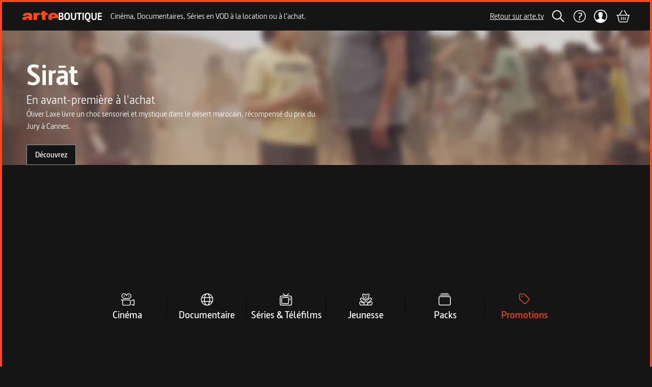

--- FILE ---
content_type: text/html; charset=utf-8
request_url: https://boutique.arte.tv/
body_size: 30812
content:
<!DOCTYPE html><html lang="fr" style="background:rgb(21, 21, 21)"><head><meta charSet="utf-8" data-next-head=""/><meta content="IE=edge" http-equiv="X-UA-Compatible" data-next-head=""/><title data-next-head="">ARTE Boutique - Cinéma, séries, documentaires en VOD !</title><meta content="width=device-width, initial-scale=1 maximum-scale=1" name="viewport" data-next-head=""/><meta content="ARTE" name="author" data-next-head=""/><meta content="rVx-DtVCBDxmPGDo7uU1amWJ5cMbbBeF1arr2dQddYI" name="google-site-verification" data-next-head=""/><meta content="ARTE, télévision, TV, culture, Europe, VOD, Arte VOD, arte vidéo, arte éditions, spectacles, bd, jeunesse, boutique, achat, location, boutique en ligne, films, cinéma, séries, documentaires" name="keywords" data-next-head=""/><meta content="VOD - Les nouveautés cinéma disponibles 4 mois après leur sortie au cinéma et des promos et bonus exclusifs tout au long de l’année !" name="description" data-next-head=""/><meta content="ARTE Boutique - Films et séries en VOD, location VOD, documentaires, spectacles" property="og:site_name" data-next-head=""/><meta content="fr_FR" property="og:locale" data-next-head=""/><link href="/favicons/apple-touch-icon-57x57.webp" rel="apple-touch-icon" sizes="57x57" data-next-head=""/><link href="/favicons/apple-touch-icon-60x60.webp" rel="apple-touch-icon" sizes="60x60" data-next-head=""/><link href="/favicons/apple-touch-icon-72x72.webp" rel="apple-touch-icon" sizes="72x72" data-next-head=""/><link href="/favicons/apple-touch-icon-76x76.webp" rel="apple-touch-icon" sizes="76x76" data-next-head=""/><link href="/favicons/apple-touch-icon-114x114.webp" rel="apple-touch-icon" sizes="114x114" data-next-head=""/><link href="/favicons/apple-touch-icon-120x120.webp" rel="apple-touch-icon" sizes="120x120" data-next-head=""/><link href="/favicons/apple-touch-icon-152x152.webp" rel="apple-touch-icon" sizes="152x152" data-next-head=""/><link href="/favicons/apple-touch-icon-180x180.webp" rel="apple-touch-icon" sizes="180x180" data-next-head=""/><link href="/favicons/favicon-16x16.webp" rel="icon" sizes="16x16" type="image/webp" data-next-head=""/><link href="/favicons/favicon-32x32.webp" rel="icon" sizes="32x32" type="image/webp" data-next-head=""/><link href="/favicons/favicon-96x96.webp" rel="icon" sizes="96x96" type="image/webp" data-next-head=""/><link href="/favicons/favicon-194x194.webp" rel="icon" sizes="194x194" type="image/webp" data-next-head=""/><link href="/favicons/safari-pinned-tab.svg" rel="mask-icon" data-next-head=""/><link href="/favicons/favicon.ico" rel="shortcut icon" data-next-head=""/><link href="/manifest.json" rel="manifest" data-next-head=""/><link rel="preload" href="/_next/static/media/fd6575096275e266-s.p.woff" as="font" type="font/woff" crossorigin="anonymous" data-next-font="size-adjust"/><link rel="preload" href="/_next/static/media/ee7f9d9617330bf2-s.p.woff2" as="font" type="font/woff2" crossorigin="anonymous" data-next-font="size-adjust"/><link rel="preload" href="/_next/static/media/ab15bedd6679e51b-s.p.woff" as="font" type="font/woff" crossorigin="anonymous" data-next-font="size-adjust"/><link rel="preload" href="/_next/static/media/44607402c70983d3-s.p.woff" as="font" type="font/woff" crossorigin="anonymous" data-next-font="size-adjust"/><link rel="preload" href="/_next/static/css/c5d8aa517efe0141.css" as="style"/><link rel="stylesheet" href="/_next/static/css/c5d8aa517efe0141.css" data-n-g=""/><noscript data-n-css=""></noscript><script defer="" nomodule="" src="/_next/static/chunks/polyfills-42372ed130431b0a.js"></script><script src="/_next/static/chunks/webpack-59bf71925b29b133.js" defer=""></script><script src="/_next/static/chunks/framework-6882d03602c49c50.js" defer=""></script><script src="/_next/static/chunks/main-f26107f07b126d34.js" defer=""></script><script src="/_next/static/chunks/pages/_app-a3f98d75fc01629d.js" defer=""></script><script src="/_next/static/chunks/674-7ff62dfad5d2693b.js" defer=""></script><script src="/_next/static/chunks/702-15646100a5c194b4.js" defer=""></script><script src="/_next/static/chunks/718-50741765ed7b9234.js" defer=""></script><script src="/_next/static/chunks/458-9e529600a63a136d.js" defer=""></script><script src="/_next/static/chunks/pages/index-674c1e74d6258cc0.js" defer=""></script><script src="/_next/static/Y_xxs6pJ3C0Djfs5JkQut/_buildManifest.js" defer=""></script><script src="/_next/static/Y_xxs6pJ3C0Djfs5JkQut/_ssgManifest.js" defer=""></script></head><body class="__variable_e4817e font-sans"><div id="__next"><main class="__variable_e4817e flex min-h-[100vh] flex-col border-4 border-t-0 border-orange border-t-orange bg-background font-sans md:mt-0"><style>#nprogress{pointer-events:none}#nprogress .bar{background:#FFF;position:fixed;z-index:1600;top: 0;left:0;width:100%;height:4px}#nprogress .peg{display:block;position:absolute;right:0;width:100px;height:100%;;opacity:1;-webkit-transform:rotate(3deg) translate(0px,-4px);-ms-transform:rotate(3deg) translate(0px,-4px);transform:rotate(3deg) translate(0px,-4px)}#nprogress .spinner{display:block;position:fixed;z-index:1600;top: 15px;right:15px}#nprogress .spinner-icon{width:18px;height:18px;box-sizing:border-box;border:2px solid transparent;border-top-color:#FFF;border-left-color:#FFF;border-radius:50%;-webkit-animation:nprogress-spinner 400ms linear infinite;animation:nprogress-spinner 400ms linear infinite}.nprogress-custom-parent{overflow:hidden;position:relative}.nprogress-custom-parent #nprogress .bar,.nprogress-custom-parent #nprogress .spinner{position:absolute}@-webkit-keyframes nprogress-spinner{0%{-webkit-transform:rotate(0deg)}100%{-webkit-transform:rotate(360deg)}}@keyframes nprogress-spinner{0%{transform:rotate(0deg)}100%{transform:rotate(360deg)}}</style><section aria-label="Notifications alt+T" tabindex="-1" aria-live="polite" aria-relevant="additions text" aria-atomic="false"></section><div class="sticky top-0 z-navbar"><header class="flex h-auto flex-col items-center bg-background border-t-orange max-md:hidden border-t-4 z-header mx-auto"><div class="flex h-[56px] w-full items-center py-2 pr-6 md:pr-10 2xl:pr-20 4xl:pr-48"><a aria-label="Page d&#x27;accueil" class="ml-6 md:ml-10 2xl:ml-20 4xl:ml-48" href="/"><svg height="24" width="24" class="my-[7px] mr-[1px] h-[16px] w-[119px] md:h-[21px] md:w-[156px] 4xl:h-[36px] 4xl:w-[267px]"><use href="/assets/logo.svg#logo"></use></svg></a><span class="ml-4 flex-none translate-x-0 whitespace-nowrap transition-all duration-300 ease-in lg:flex">Cinéma, Documentaires, Séries en VOD à la location ou à l’achat.</span><div class="flex w-full items-center justify-center search-hidden"></div><a class="inline-flex items-center justify-center whitespace-nowrap font-medium ring-offset-background focus-visible:outline-none focus-visible:ring-2 focus-visible:ring-ring focus-visible:ring-offset-2 disabled:pointer-events-none disabled:opacity-50 text-base hover:opacity-70 transition-opacity underline-offset-2 h-8 bg-primary text-primary-foreground underline ml-auto" rel="noopener noreferrer" target="_blank" href="https://www.arte.tv">Retour sur arte.tv</a><button class="inline-flex items-center justify-center whitespace-nowrap ring-offset-background focus-visible:outline-none focus-visible:ring-2 focus-visible:ring-ring focus-visible:ring-offset-2 disabled:pointer-events-none disabled:opacity-60 font-semibold text-base transition-opacity hover:opacity-80 bg-primary text-primary-foreground py-1 ml-4 h-[32px] px-0" aria-label="Rechercher" title="Rechercher"><svg height="24" width="24"><use href="/assets/search.svg#search"></use></svg></button><a class="inline-flex items-center justify-center whitespace-nowrap font-medium ring-offset-background focus-visible:outline-none focus-visible:ring-2 focus-visible:ring-ring focus-visible:ring-offset-2 disabled:pointer-events-none disabled:opacity-50 text-base hover:opacity-70 transition-opacity underline-offset-2 h-8 w-8 bg-primary ml-4" aria-label="Aide" href="https://support.boutique.arte.tv/hc/fr"><svg height="26" width="26"><use href="/assets/header/help.svg#help"></use></svg></a><button class="inline-flex items-center justify-center whitespace-nowrap ring-offset-background focus-visible:outline-none focus-visible:ring-2 focus-visible:ring-ring focus-visible:ring-offset-2 disabled:pointer-events-none disabled:opacity-60 font-semibold text-base transition-opacity hover:opacity-80 bg-primary text-primary-foreground relative ml-4 h-[32px] p-0" aria-label="Mon compte" title="Mon compte" type="button" aria-haspopup="dialog" aria-expanded="false" aria-controls="radix-:R3576:" data-state="closed"><div class="absolute"></div><svg height="24" width="24" class="z-[120] ml-[0.5px] h-[26px] w-[26px]"><use href="/assets/header/user.svg#user"></use></svg></button><a class="inline-flex items-center justify-center whitespace-nowrap font-medium ring-offset-background focus-visible:outline-none focus-visible:ring-2 focus-visible:ring-ring focus-visible:ring-offset-2 disabled:pointer-events-none disabled:opacity-50 text-base hover:opacity-70 transition-opacity underline-offset-2 h-8 bg-primary text-primary-foreground underline relative ml-4" aria-label="Panier" title="Voir le panier" href="/checkout/cart"><svg height="24" width="24" class="h-6 w-7"><use href="/assets/cart_outlined.svg#cart_outlined"></use></svg></a></div></header><header class="flex items-center justify-between bg-background border-t-orange md:hidden border-t-4 z-header mx-auto"><div class="transition-bg flex w-full items-center justify-between ease-in-out"><div class="flex items-center bg-background py-3 pl-0 pr-1 xs:p-3 xs:pr-6"><button class="inline-flex items-center justify-center whitespace-nowrap ring-offset-background focus-visible:outline-none focus-visible:ring-2 focus-visible:ring-ring focus-visible:ring-offset-2 disabled:pointer-events-none disabled:opacity-60 font-semibold text-base hover:opacity-80 text-primary-foreground w-10 bg-background h-full transition-transform duration-200 rotate-0" type="button" aria-haspopup="dialog" aria-expanded="false" aria-controls="radix-:R976:" data-state="closed"><svg height="24" width="24"><use href="/assets/header/smashed_burger.svg#smashed_burger"></use></svg><span class="sr-only">Ouvrir le menu</span></button><a class="inline-flex items-center justify-center whitespace-nowrap font-medium ring-offset-background focus-visible:outline-none focus-visible:ring-2 focus-visible:ring-ring focus-visible:ring-offset-2 disabled:pointer-events-none disabled:opacity-50 text-base hover:opacity-70 transition-opacity underline-offset-2 text-primary-foreground underline ml-2 h-0 bg-background" aria-label="Page d&#x27;accueil" href="/"><svg height="24" width="24" class="h-[16px] w-[119px]"><use href="/assets/logo.svg#logo"></use></svg></a></div><div class="mr-3 flex items-center space-x-4 bg-background xs:mr-6 sm:space-x-5"><button class="inline-flex items-center justify-center whitespace-nowrap ring-offset-background focus-visible:outline-none focus-visible:ring-2 focus-visible:ring-ring focus-visible:ring-offset-2 disabled:pointer-events-none disabled:opacity-60 font-semibold text-base transition-opacity hover:opacity-80 bg-primary text-primary-foreground h-10 px-3 py-1 pr-0" aria-label="Rechercher" title="Rechercher"><svg height="24" width="24"><use href="/assets/search.svg#search"></use></svg></button><button class="inline-flex items-center justify-center whitespace-nowrap ring-offset-background focus-visible:outline-none focus-visible:ring-2 focus-visible:ring-ring focus-visible:ring-offset-2 disabled:pointer-events-none disabled:opacity-60 font-semibold text-base transition-opacity hover:opacity-80 bg-primary text-primary-foreground relative ml-4 h-[32px] p-0" aria-label="Mon compte" title="Mon compte" type="button" aria-haspopup="dialog" aria-expanded="false" aria-controls="radix-:R19p76:" data-state="closed"><div class="absolute"></div><svg height="24" width="24" class="z-[120] ml-[0.5px] h-[26px] w-[26px]"><use href="/assets/header/user.svg#user"></use></svg></button><a class="inline-flex items-center justify-center whitespace-nowrap font-medium ring-offset-background focus-visible:outline-none focus-visible:ring-2 focus-visible:ring-ring focus-visible:ring-offset-2 disabled:pointer-events-none disabled:opacity-50 text-base hover:opacity-70 transition-opacity underline-offset-2 h-8 bg-primary text-primary-foreground underline relative ml-4" aria-label="Panier" title="Voir le panier" href="/checkout/cart"><svg height="24" width="24" class="h-6 w-7"><use href="/assets/cart_outlined.svg#cart_outlined"></use></svg></a></div></div></header></div><div class="grid grid-cols-1 gap-20"><div class="relative md:min-h-[60vh]"><div class="relative h-full w-full overflow-hidden"><img alt="" class="object-cover object-center absolute inset-0 h-[110%] w-full" src="https://medias.boutique.lab.arte.tv/prod/medias/covers/f0/9a/f09add2b-0edc-46d9-b834-a11fffb6e1f8.jpg?quality=30&amp;blur=50"/><div class="z-10 relative h-full w-full"><div class="inset-0 flex h-full bg-black bg-opacity-10"><div class="absolute inset-0 from-background via-transparent to-transparent bg-gradient-to-r"></div><div class="absolute inset-0 from-background via-transparent to-transparent bg-gradient-to-l"></div><div class="absolute inset-0 bg-gradient-to-t from-background via-background via-10% to-transparent to-100%"></div><div class="md:aspect-[2.1] z-100 flex h-full w-full items-center"><section class="md lg relative mx-auto flex w-full max-w-[1280px] flex-row px-6 pt-8 top-bar-margin-top md:h-full md:px-10 md:pt-0"><div class="xl-max-w-[70%] max-md:mb-2 flex h-full w-full flex-col justify-end gap-4 pl-2 md:max-w-[50%] md:justify-center"><a class="inline-flex items-center whitespace-nowrap ring-offset-background focus-visible:outline-none focus-visible:ring-2 focus-visible:ring-ring focus-visible:ring-offset-2 disabled:pointer-events-none disabled:opacity-50 text-base hover:opacity-70 transition-opacity underline-offset-2 bg-transparent font-sans font-semibold no-underline justify-start text-white" href="https://boutique.arte.tv/detail/sirat?utm_source=arte_boutique&amp;utm_medium=top_teaser_home&amp;utm_campaign=sirat"><h1 class="title-large">Sirāt</h1></a><h2 class="title-small">En avant-première à l'achat</h2><div class="title-small"><p>Óliver Laxe livre un choc sensoriel et mystique dans le désert marocain, récompensé du prix du Jury à Cannes.</p></div><div class="mt-6 flex flex-row flex-wrap gap-4"><a class="inline-flex items-center justify-center whitespace-nowrap ring-offset-background focus-visible:outline-none focus-visible:ring-2 focus-visible:ring-ring focus-visible:ring-offset-2 disabled:pointer-events-none disabled:opacity-50 text-base hover:opacity-70 transition-opacity underline-offset-2 h-10 border border-input bg-primary text-primary-foreground p-4 width-fit font-semibold no-underline" href="https://boutique.arte.tv/detail/sirat?utm_source=arte_boutique&amp;utm_medium=top_teaser_home&amp;utm_campaign=sirat">Découvrez</a></div></div></section></div></div></div></div></div><nav class="sticky top-[56px] z-category-list hidden h-[56px] w-full flex-row justify-center bg-background md:flex md:gap-1"><a class="whitespace-nowrap font-medium ring-offset-background focus-visible:outline-none focus-visible:ring-2 focus-visible:ring-ring focus-visible:ring-offset-2 disabled:pointer-events-none disabled:opacity-50 text-base hover:opacity-70 transition-opacity underline-offset-2 relative flex h-fit w-[9.75rem] flex-col items-center justify-center gap-4 bg-transparent text-center no-underline after:absolute after:right-0 after:top-1/2 after:h-[100%] after:w-[1px] after:-translate-y-1/2 after:bg-gradient-to-b after:from-transparent after:via-black after:to-transparent after:content-[&quot;&quot;]" data-state="closed" href="/listing/cine"><div class="flex w-8 items-center justify-center transition-opacity duration-500 h-8 opacity-100"><img alt="" class="object-center h-[24px] w-[27px] object-fill" src="https://medias.boutique.lab.arte.tv/prod/medias/logos/4e/ab/4eab2ea1-83ae-48d8-9069-1be74f40b43b.svg?quality=30&amp;blur=50"/></div><span class="text-xl font-semibold transition-transform duration-500 translate-y-0 text-white">Cinéma</span></a><a class="whitespace-nowrap font-medium ring-offset-background focus-visible:outline-none focus-visible:ring-2 focus-visible:ring-ring focus-visible:ring-offset-2 disabled:pointer-events-none disabled:opacity-50 text-base hover:opacity-70 transition-opacity underline-offset-2 relative flex h-fit w-[9.75rem] flex-col items-center justify-center gap-4 bg-transparent text-center no-underline after:absolute after:right-0 after:top-1/2 after:h-[100%] after:w-[1px] after:-translate-y-1/2 after:bg-gradient-to-b after:from-transparent after:via-black after:to-transparent after:content-[&quot;&quot;]" data-state="closed" href="/listing/docu"><div class="flex w-8 items-center justify-center transition-opacity duration-500 h-8 opacity-100"><img alt="" class="object-center h-[24px] w-[27px] object-fill" src="https://medias.boutique.lab.arte.tv/prod/medias/logos/60/59/6059e980-aa7c-46b0-99ce-74a55ea85298.svg?quality=30&amp;blur=50"/></div><span class="text-xl font-semibold transition-transform duration-500 translate-y-0 text-white">Documentaire</span></a><a class="whitespace-nowrap font-medium ring-offset-background focus-visible:outline-none focus-visible:ring-2 focus-visible:ring-ring focus-visible:ring-offset-2 disabled:pointer-events-none disabled:opacity-50 text-base hover:opacity-70 transition-opacity underline-offset-2 relative flex h-fit w-[9.75rem] flex-col items-center justify-center gap-4 bg-transparent text-center no-underline after:absolute after:right-0 after:top-1/2 after:h-[100%] after:w-[1px] after:-translate-y-1/2 after:bg-gradient-to-b after:from-transparent after:via-black after:to-transparent after:content-[&quot;&quot;]" data-state="closed" href="/listing/N1-serie"><div class="flex w-8 items-center justify-center transition-opacity duration-500 h-8 opacity-100"><img alt="" class="object-center h-[24px] w-[27px] object-fill" src="https://medias.boutique.lab.arte.tv/prod/medias/logos/a5/df/a5df9b71-7c4a-43b2-a028-6c744cc04fb7.svg?quality=30&amp;blur=50"/></div><span class="text-xl font-semibold transition-transform duration-500 translate-y-0 text-white">Séries &amp; Téléfilms</span></a><a class="whitespace-nowrap font-medium ring-offset-background focus-visible:outline-none focus-visible:ring-2 focus-visible:ring-ring focus-visible:ring-offset-2 disabled:pointer-events-none disabled:opacity-50 text-base hover:opacity-70 transition-opacity underline-offset-2 relative flex h-fit w-[9.75rem] flex-col items-center justify-center gap-4 bg-transparent text-center no-underline after:absolute after:right-0 after:top-1/2 after:h-[100%] after:w-[1px] after:-translate-y-1/2 after:bg-gradient-to-b after:from-transparent after:via-black after:to-transparent after:content-[&quot;&quot;]" data-state="closed" href="/listing/N1-jeune"><div class="flex w-8 items-center justify-center transition-opacity duration-500 h-8 opacity-100"><img alt="" class="object-center h-[24px] w-[27px] object-fill" src="https://medias.boutique.lab.arte.tv/prod/medias/logos/03/04/0304d011-440b-4d10-b120-30dacb6d290e.svg?quality=30&amp;blur=50"/></div><span class="text-xl font-semibold transition-transform duration-500 translate-y-0 text-white">Jeunesse</span></a><a class="whitespace-nowrap font-medium ring-offset-background focus-visible:outline-none focus-visible:ring-2 focus-visible:ring-ring focus-visible:ring-offset-2 disabled:pointer-events-none disabled:opacity-50 text-base hover:opacity-70 transition-opacity underline-offset-2 relative flex h-fit w-[9.75rem] flex-col items-center justify-center gap-4 bg-transparent text-center no-underline after:absolute after:right-0 after:top-1/2 after:h-[100%] after:w-[1px] after:-translate-y-1/2 after:bg-gradient-to-b after:from-transparent after:via-black after:to-transparent after:content-[&quot;&quot;]" data-state="closed" href="/listing/packs"><div class="flex w-8 items-center justify-center transition-opacity duration-500 h-8 opacity-100"><img alt="" class="object-center h-[24px] w-[27px] object-fill" src="https://medias.boutique.lab.arte.tv/prod/medias/logos/02/fa/02fa6f4b-5ac5-4546-8c0c-440e414247be.svg?quality=30&amp;blur=50"/></div><span class="text-xl font-semibold transition-transform duration-500 translate-y-0 text-white">Packs</span></a><a class="whitespace-nowrap font-medium ring-offset-background focus-visible:outline-none focus-visible:ring-2 focus-visible:ring-ring focus-visible:ring-offset-2 disabled:pointer-events-none disabled:opacity-50 text-base hover:opacity-70 transition-opacity underline-offset-2 relative flex h-fit w-[9.75rem] flex-col items-center justify-center gap-4 bg-transparent text-center no-underline" data-state="closed" href="https://boutique.arte.tv/promotions"><div class="flex w-8 items-center justify-center transition-opacity duration-500 h-8 opacity-100"><img alt="" class="object-center h-[24px] w-[27px] object-fill" src="https://medias.boutique.lab.arte.tv/prod/medias/logos/c7/d5/c7d52043-b33e-43b0-b283-86ff773ce2e3.svg?quality=30&amp;blur=50"/></div><span class="text-xl font-semibold transition-transform duration-500 translate-y-0 text-orange">Promotions</span></a></nav></div><section class="mt-24 flex items-center justify-center bg-gray-medium py-10 max-sm:pb-5 sm:mt-32 2xl:mt-36 4xl:mt-52"><footer class="w-full"><div class="flex flex-col px-2 md:px-6 lg:gap-x-24"><div class="flex flex-col items-center"><div class="flex flex-col items-center justify-center"><div class="grid h-[60px] grid-cols-3 items-center justify-items-center text-white xl:mr-0"><div class="flex items-center justify-center"><svg height="40" width="55" class="4xl:h-full" style="margin-right:10px"><use href="/assets/footer/desktop_outlined.svg#desktop_outlined"></use></svg></div><div class="flex items-center justify-center"><svg height="32" width="30" class="4xl:h-full" style="margin-right:0"><use href="/assets/footer/mobile_outlined.svg#mobile_outlined"></use></svg></div><div class="flex items-center justify-center"><svg height="36" width="30" class="4xl:h-full" style="margin-right:0"><use href="/assets/footer/tablet_outlined.svg#tablet_outlined"></use></svg></div></div><div class="mt-3 flex flex-col justify-center"><p class="text-center text-xl font-bold leading-normal text-white">Vos programmes préférés, sur tous vos écrans</p><div class="mt-2"><p class="text-center leading-normal text-white">Retrouvez Arte Boutique sur votre ordinateur, smartphone et tablette.</p></div></div></div></div><div class="px-6 lg:px-20 py-8"><div data-orientation="horizontal" role="none" class="shrink-0 h-[1px] w-full bg-gray-lighter"></div></div><div class="flex flex-col px-6"><div class="flex"><svg height="150" width="37" class="mr-3 mt-5 hidden flex-none lg:block"><use href="/assets/footer/arte_vertical.svg#arte_vertical"></use></svg><div class="mt-0 flex w-full flex-row gap-x-10 xl:mt-0 2xl:gap-x-14"><ul class="w-full grid-cols-1 justify-between gap-x-2 gap-y-2 space-y-7 sm:grid md:grid-cols-2 md:gap-y-6 md:space-y-0 2xl:grid-cols-5 2xl:gap-y-0"><li class="lg:w-25"><div class="block md:hidden"><div data-orientation="vertical"><div data-state="closed" data-orientation="vertical"><h3 data-orientation="vertical" data-state="closed" class="flex"><button type="button" aria-controls="radix-:R2j7d6:" aria-expanded="false" data-state="closed" data-orientation="vertical" id="radix-:Rj7d6:" class="flex flex-1 items-center font-medium transition-all hover:underline [&amp;[data-state=open]&gt;svg]:rotate-90" data-radix-collection-item=""><svg xmlns="http://www.w3.org/2000/svg" width="24" height="24" viewBox="0 0 24 24" fill="none" stroke="currentColor" stroke-width="2" stroke-linecap="round" stroke-linejoin="round" class="lucide lucide-chevron-right mr-3 h-8 w-8 shrink-0 transition-transform duration-200" aria-hidden="true"><path d="m9 18 6-6-6-6"></path></svg><p class="font-bold title-small">Le réseau ARTE</p> </button></h3><div data-state="closed" id="radix-:R2j7d6:" hidden="" role="region" aria-labelledby="radix-:Rj7d6:" data-orientation="vertical" class="overflow-hidden text-sm transition-all data-[state=closed]:animate-accordion-up data-[state=open]:animate-accordion-down" style="--radix-accordion-content-height:var(--radix-collapsible-content-height);--radix-accordion-content-width:var(--radix-collapsible-content-width)"></div></div></div></div><div class="hidden md:block"><p class="text-lg font-semibold leading-loose text-white md:text-xl">Le réseau ARTE</p> <div class="mt-2"><a class="inline-flex items-center font-medium ring-offset-background focus-visible:outline-none focus-visible:ring-2 focus-visible:ring-ring focus-visible:ring-offset-2 disabled:pointer-events-none disabled:opacity-50 text-base hover:opacity-70 transition-opacity underline-offset-2 h-full w-full justify-start whitespace-normal no-underline md:mb-2 md:leading-4" href="https://www.arte.tv/fr/">ARTE.tv</a><a class="inline-flex items-center font-medium ring-offset-background focus-visible:outline-none focus-visible:ring-2 focus-visible:ring-ring focus-visible:ring-offset-2 disabled:pointer-events-none disabled:opacity-50 text-base hover:opacity-70 transition-opacity underline-offset-2 h-full w-full justify-start whitespace-normal no-underline md:mb-2 md:leading-4" href="https://www.arteradio.com/">ARTE Radio</a><a class="inline-flex items-center font-medium ring-offset-background focus-visible:outline-none focus-visible:ring-2 focus-visible:ring-ring focus-visible:ring-offset-2 disabled:pointer-events-none disabled:opacity-50 text-base hover:opacity-70 transition-opacity underline-offset-2 h-full w-full justify-start whitespace-normal no-underline md:mb-2 md:leading-4" href="https://boutique.arte.tv/">ARTE Boutique</a><a class="inline-flex items-center font-medium ring-offset-background focus-visible:outline-none focus-visible:ring-2 focus-visible:ring-ring focus-visible:ring-offset-2 disabled:pointer-events-none disabled:opacity-50 text-base hover:opacity-70 transition-opacity underline-offset-2 h-full w-full justify-start whitespace-normal no-underline md:mb-2 md:leading-4" href="https://www.arte.tv/digitalproductions/fr/">Productions numériques</a></div></div></li><li class="lg:w-25"><div class="block md:hidden"><div data-orientation="vertical"><div data-state="closed" data-orientation="vertical"><h3 data-orientation="vertical" data-state="closed" class="flex"><button type="button" aria-controls="radix-:R2l7d6:" aria-expanded="false" data-state="closed" data-orientation="vertical" id="radix-:Rl7d6:" class="flex flex-1 items-center font-medium transition-all hover:underline [&amp;[data-state=open]&gt;svg]:rotate-90" data-radix-collection-item=""><svg xmlns="http://www.w3.org/2000/svg" width="24" height="24" viewBox="0 0 24 24" fill="none" stroke="currentColor" stroke-width="2" stroke-linecap="round" stroke-linejoin="round" class="lucide lucide-chevron-right mr-3 h-8 w-8 shrink-0 transition-transform duration-200" aria-hidden="true"><path d="m9 18 6-6-6-6"></path></svg><p class="font-bold title-small">Assistance</p> </button></h3><div data-state="closed" id="radix-:R2l7d6:" hidden="" role="region" aria-labelledby="radix-:Rl7d6:" data-orientation="vertical" class="overflow-hidden text-sm transition-all data-[state=closed]:animate-accordion-up data-[state=open]:animate-accordion-down" style="--radix-accordion-content-height:var(--radix-collapsible-content-height);--radix-accordion-content-width:var(--radix-collapsible-content-width)"></div></div></div></div><div class="hidden md:block"><p class="text-lg font-semibold leading-loose text-white md:text-xl">Assistance</p> <div class="mt-2"><a class="inline-flex items-center font-medium ring-offset-background focus-visible:outline-none focus-visible:ring-2 focus-visible:ring-ring focus-visible:ring-offset-2 disabled:pointer-events-none disabled:opacity-50 text-base hover:opacity-70 transition-opacity underline-offset-2 h-full w-full justify-start whitespace-normal no-underline md:mb-2 md:leading-4" href="https://boutique.arte.tv/carte-cadeau">Offrir une carte Cadeau</a><a class="inline-flex items-center font-medium ring-offset-background focus-visible:outline-none focus-visible:ring-2 focus-visible:ring-ring focus-visible:ring-offset-2 disabled:pointer-events-none disabled:opacity-50 text-base hover:opacity-70 transition-opacity underline-offset-2 h-full w-full justify-start whitespace-normal no-underline md:mb-2 md:leading-4" href="/page/offrir-une-vod">Offrir une VOD</a><a class="inline-flex items-center font-medium ring-offset-background focus-visible:outline-none focus-visible:ring-2 focus-visible:ring-ring focus-visible:ring-offset-2 disabled:pointer-events-none disabled:opacity-50 text-base hover:opacity-70 transition-opacity underline-offset-2 h-full w-full justify-start whitespace-normal no-underline md:mb-2 md:leading-4" href="https://support.boutique.arte.tv/hc/fr">Aide</a><a class="inline-flex items-center font-medium ring-offset-background focus-visible:outline-none focus-visible:ring-2 focus-visible:ring-ring focus-visible:ring-offset-2 disabled:pointer-events-none disabled:opacity-50 text-base hover:opacity-70 transition-opacity underline-offset-2 h-full w-full justify-start whitespace-normal no-underline md:mb-2 md:leading-4" href="https://support.boutique.arte.tv/hc/fr">Nous contacter</a></div></div></li><li class="lg:w-25"><div class="block md:hidden"><div data-orientation="vertical"><div data-state="closed" data-orientation="vertical"><h3 data-orientation="vertical" data-state="closed" class="flex"><button type="button" aria-controls="radix-:R2n7d6:" aria-expanded="false" data-state="closed" data-orientation="vertical" id="radix-:Rn7d6:" class="flex flex-1 items-center font-medium transition-all hover:underline [&amp;[data-state=open]&gt;svg]:rotate-90" data-radix-collection-item=""><svg xmlns="http://www.w3.org/2000/svg" width="24" height="24" viewBox="0 0 24 24" fill="none" stroke="currentColor" stroke-width="2" stroke-linecap="round" stroke-linejoin="round" class="lucide lucide-chevron-right mr-3 h-8 w-8 shrink-0 transition-transform duration-200" aria-hidden="true"><path d="m9 18 6-6-6-6"></path></svg><p class="font-bold title-small">Infos légales</p> </button></h3><div data-state="closed" id="radix-:R2n7d6:" hidden="" role="region" aria-labelledby="radix-:Rn7d6:" data-orientation="vertical" class="overflow-hidden text-sm transition-all data-[state=closed]:animate-accordion-up data-[state=open]:animate-accordion-down" style="--radix-accordion-content-height:var(--radix-collapsible-content-height);--radix-accordion-content-width:var(--radix-collapsible-content-width)"></div></div></div></div><div class="hidden md:block"><p class="text-lg font-semibold leading-loose text-white md:text-xl">Infos légales</p> <div class="mt-2"><button class="h-full w-fit justify-start whitespace-normal no-underline transition-opacity hover:opacity-70 md:mb-2 md:leading-4">Gérer les cookies</button><a class="inline-flex items-center font-medium ring-offset-background focus-visible:outline-none focus-visible:ring-2 focus-visible:ring-ring focus-visible:ring-offset-2 disabled:pointer-events-none disabled:opacity-50 text-base hover:opacity-70 transition-opacity underline-offset-2 h-full w-full justify-start whitespace-normal no-underline md:mb-2 md:leading-4" href="https://medias.boutique.lab.arte.tv/prod/medias/pdf/3f/e4/3fe468b5-8eda-4a72-8135-91f3267439c1.pdf">CGV CGU</a><a class="inline-flex items-center font-medium ring-offset-background focus-visible:outline-none focus-visible:ring-2 focus-visible:ring-ring focus-visible:ring-offset-2 disabled:pointer-events-none disabled:opacity-50 text-base hover:opacity-70 transition-opacity underline-offset-2 h-full w-full justify-start whitespace-normal no-underline md:mb-2 md:leading-4" href="/page/mentions-legales-et-protection-des-donne">Mentions Légales et protection des données personnelles</a><a class="inline-flex items-center font-medium ring-offset-background focus-visible:outline-none focus-visible:ring-2 focus-visible:ring-ring focus-visible:ring-offset-2 disabled:pointer-events-none disabled:opacity-50 text-base hover:opacity-70 transition-opacity underline-offset-2 h-full w-full justify-start whitespace-normal no-underline md:mb-2 md:leading-4" href="/page/politique-de-cookie-arte-boutique">Politique de cookies ARTE Boutique</a><a class="inline-flex items-center font-medium ring-offset-background focus-visible:outline-none focus-visible:ring-2 focus-visible:ring-ring focus-visible:ring-offset-2 disabled:pointer-events-none disabled:opacity-50 text-base hover:opacity-70 transition-opacity underline-offset-2 h-full w-full justify-start whitespace-normal no-underline md:mb-2 md:leading-4" href="/page/accessibilite-non-conforme">Accessibilité : non conforme</a><a class="inline-flex items-center font-medium ring-offset-background focus-visible:outline-none focus-visible:ring-2 focus-visible:ring-ring focus-visible:ring-offset-2 disabled:pointer-events-none disabled:opacity-50 text-base hover:opacity-70 transition-opacity underline-offset-2 h-full w-full justify-start whitespace-normal no-underline md:mb-2 md:leading-4" href="/sitemap">Plan du site</a></div></div></li><li class="lg:w-25"><div class="block md:hidden"><div data-orientation="vertical"><div data-state="closed" data-orientation="vertical"><h3 data-orientation="vertical" data-state="closed" class="flex"><button type="button" aria-controls="radix-:R2p7d6:" aria-expanded="false" data-state="closed" data-orientation="vertical" id="radix-:Rp7d6:" class="flex flex-1 items-center font-medium transition-all hover:underline [&amp;[data-state=open]&gt;svg]:rotate-90" data-radix-collection-item=""><svg xmlns="http://www.w3.org/2000/svg" width="24" height="24" viewBox="0 0 24 24" fill="none" stroke="currentColor" stroke-width="2" stroke-linecap="round" stroke-linejoin="round" class="lucide lucide-chevron-right mr-3 h-8 w-8 shrink-0 transition-transform duration-200" aria-hidden="true"><path d="m9 18 6-6-6-6"></path></svg><p class="font-bold title-small">Paiement</p> </button></h3><div data-state="closed" id="radix-:R2p7d6:" hidden="" role="region" aria-labelledby="radix-:Rp7d6:" data-orientation="vertical" class="overflow-hidden text-sm transition-all data-[state=closed]:animate-accordion-up data-[state=open]:animate-accordion-down" style="--radix-accordion-content-height:var(--radix-collapsible-content-height);--radix-accordion-content-width:var(--radix-collapsible-content-width)"></div></div></div></div><div class="hidden md:block"><p class="text-lg font-semibold leading-loose text-white md:text-xl">Paiement</p> <div class="mt-2"><div><p>Paiement 100% sécurisé</p><div class="mt-4 flex items-center space-x-2 overflow-auto xs:space-x-4 md:block md:space-x-0"><div class="flex items-center space-x-2 xs:space-x-4 md:space-x-2"><svg height="18" width="43" class="xs:h-[22px]"><use href="/assets/footer/credit_card.svg#credit_card"></use></svg><svg height="15" width="68" class="mt-1 xs:h-[19px]"><use href="/assets/footer/paypal.svg#paypal"></use></svg></div></div></div></div></div></li><li class="col-span-full mt-8 md:mt-5 lg:col-span-1"><span class="w-60 text-lg font-semibold leading-loose text-orange md:text-xl">Newsletter Boutique</span><p>Recevez toutes nos actualités VOD (nouvelles sorties, offres promotionnelles) par email</p><div class="flex w-full items-center justify-between space-x-2 sm:space-x-0"><form class="mt-3 flex w-full flex-col space-y-2"><div class="flex w-full"><input type="email" class="flex h-10 border w-full px-3 py-2 ring-offset-background file:border-0 file:bg-transparent file:text-sm file:font-medium focus-visible:outline-none disabled:cursor-not-allowed disabled:opacity-50 border-input rounded-none bg-transparent text-sm placeholder:text-secondary md:text-base" name="email" placeholder="Adresse e-mail"/><button class="inline-flex items-center justify-center whitespace-nowrap ring-offset-background focus-visible:outline-none focus-visible:ring-2 focus-visible:ring-ring focus-visible:ring-offset-2 disabled:pointer-events-none disabled:opacity-60 font-semibold text-base transition-opacity hover:opacity-80 text-white h-10 py-1 ml-2 bg-orange px-4" aria-label="send email" type="submit">OK</button></div></form></div><p class="mt-3 text-secondary caption">Je souhaite recevoir la lettre d’information d&#x27;ARTE Boutique. Je peux me désinscrire à tout moment. Pour en savoir plus,<!-- --> <a class="text-secondary caption" rel="noopener noreferrer" target="_blank" href="https://medias.boutique.lab.arte.tv/prod/medias/pdf/9c/6e/9c6e5897-661f-4427-9052-48224867ef0d.pdf">consultez nos CGU</a>.</p></li></ul></div></div><div class="lg:px-14"><div class="py-8"><div data-orientation="horizontal" role="none" class="shrink-0 h-[1px] w-full bg-gray-lighter"></div></div><div class="flex w-full flex-col items-center justify-center md:flex-row"><p class="max-w-4xl text-center text-secondary caption md:px-4 2xl:px-16">Ce service respecte le droit d’auteur. Tous les droits des auteurs des oeuvres protégées reproduites et communiquées sur ce site, sont réservés. Sauf autorisation, toute utilisation des oeuvres autre que la reproduction et la consultation individuelles et privées est interdite.</p><div class="flex p-0 opacity-50"><button class="inline-flex items-center justify-center whitespace-nowrap ring-offset-background focus-visible:outline-none focus-visible:ring-2 focus-visible:ring-ring focus-visible:ring-offset-2 disabled:pointer-events-none disabled:opacity-60 font-semibold text-base transition-opacity hover:opacity-80 text-destructive-foreground mt-3 flex-col bg-transparent md:mt-0" aria-label="scroll to top" title="Remonter la page"><div class="flex h-8 w-8 items-center justify-center md:h-10 md:w-10"><svg height="12px" width="20px" class="h-3 w-5 -rotate-90 fill-neutral md:h-5 md:w-3"><use href="/assets/chevron_right.svg#chevron_right"></use></svg></div><p class="font-normal caption md:hidden">Remonter la page</p></button></div></div></div></div></div></footer></section><div aria-modal="true" class="sticky bottom-0 left-0 right-0 z-cookieBanner max-h-[480px] translate-y-0 flex-col justify-start overflow-y-auto bg-white px-[32px] py-[35px] shadow-lg sm:justify-center min-[650px]:flex-row min-[650px]:px-[24px] min-[650px]:py-[50px] lg:px-[60px] lg:py-10 hidden" role="dialog" style="bottom:env(safe-area-inset-bottom)"><button class="inline-flex items-center justify-center whitespace-nowrap ring-offset-background focus-visible:outline-none focus-visible:ring-2 focus-visible:ring-ring focus-visible:ring-offset-2 disabled:pointer-events-none disabled:opacity-60 transition-opacity hover:opacity-80 h-10 absolute right-0 top-0 mt-[2px] bg-transparent px-[10px] py-[5px] text-[17px] font-thin !leading-[20px] text-primary underline sm:mt-[17px] md:hidden">Paramétrer mes choix</button><div class="flex w-full flex-col items-start justify-start pt-2 min-[650px]:w-[75%] min-[650px]:flex-row min-[650px]:items-center min-[650px]:justify-center lg:w-full lg:pt-0"><div class="min-[650px]:px-[10px] lg:w-[40%] lg:px-6"><h1 class="mb-1 text-[22px] font-bold !leading-[30px] text-primary sm:text-[25px] lg:mb-0 lg:text-[40px] lg:!leading-[40px]">Bienvenue sur Arte Boutique !</h1><h2 class="mt-[2px] text-[17px] font-semibold !leading-[21px] text-primary lg:mt-[8px] lg:text-[25px] lg:!leading-[30px]">Cinéma, documentaires, séries, films d’animation : retrouvez des milliers de programmes sur notre plateforme.</h2><h2 class="mt-[2px] text-[14px] !leading-[21px] text-primary lg:mt-[8px] lg:text-[18px] lg:!leading-[30px]">Nous mettons un point d’honneur à garantir la protection de vos données personnelles.</h2></div><div class="h-full min-[650px]:px-[10px] lg:w-[60%] lg:px-6"><p class="mt-[4px] max-w-[800px] text-[14px] !leading-[14px] text-primary min-[650px]:mt-[10px] min-[650px]:text-[17px] min-[650px]:!leading-[17px] lg:text-[19px] lg:!leading-[24px]">Pour vous offrir une expérience personnalisée et mieux faire connaître nos contenus, nous et<!-- --> <a class="inline-flex items-center justify-center whitespace-nowrap font-medium ring-offset-background focus-visible:outline-none focus-visible:ring-2 focus-visible:ring-ring focus-visible:ring-offset-2 disabled:pointer-events-none disabled:opacity-50 hover:opacity-70 transition-opacity underline-offset-2 h-8 text-primary-foreground underline bg-transparent text-[14px] sm:text-[17px] lg:text-[19px]" rel="noopener noreferrer" target="_blank" href="/page/depot-de-cookies-liste-de-nos-partenaire">nos partenaires</a> <!-- -->utilisons des cookies ainsi que d’autres technologies similaires pour stocker et accéder à certaines de vos données (identifiants et informations renseignées à la création de votre compte utilisateur). Cela nous permet de mesurer l’audience de nos contenus, de personnaliser nos services et notre offre, et de vous proposer des publicités personnalisées.</p><p class="mt-[4px] max-w-[800px] text-[14px] !leading-[14px] text-primary min-[650px]:mt-[10px] min-[650px]:text-[17px] min-[650px]:!leading-[17px] lg:text-[19px] lg:!leading-[24px]">Vous pouvez consentir à l’ensemble des finalités en cliquant sur “J’accepte”, les refuser en cliquant sur “Je refuse” ou personnaliser vos choix en fonction des différentes finalités en cliquant sur “paramétrer mes choix”.</p><p class="mt-[4px] max-w-[800px] text-[14px] !leading-[14px] text-primary min-[650px]:mt-[10px] min-[650px]:text-[17px] min-[650px]:!leading-[17px] lg:text-[19px] lg:!leading-[24px]">Vous pouvez modifier ou retirer votre consentement, à tout moment, en cliquant sur “Gérer les cookies” en bas de page de ce site. Vous pouvez aussi consulter notre<!-- --> <a class="inline-flex items-center justify-center whitespace-nowrap font-medium ring-offset-background focus-visible:outline-none focus-visible:ring-2 focus-visible:ring-ring focus-visible:ring-offset-2 disabled:pointer-events-none disabled:opacity-50 hover:opacity-70 transition-opacity underline-offset-2 h-8 text-primary-foreground underline bg-transparent text-[14px] sm:text-[17px] lg:text-[19px]" rel="noopener noreferrer" target="_blank" href="/page/mentions-legales-et-protection-des-donne">Politique de données personnelles</a> <!-- -->et notre<!-- --> <a class="inline-flex items-center justify-center whitespace-nowrap font-medium ring-offset-background focus-visible:outline-none focus-visible:ring-2 focus-visible:ring-ring focus-visible:ring-offset-2 disabled:pointer-events-none disabled:opacity-50 hover:opacity-70 transition-opacity underline-offset-2 h-8 text-primary-foreground underline bg-transparent text-[14px] sm:text-[17px] lg:text-[19px]" rel="noopener noreferrer" target="_blank" href="/page/politique-de-cookie-arte-boutique">Politique de cookies</a> </p><h3 class="mt-[8px] pb-4 text-[19px] font-bold !leading-[32px] text-primary min-[650px]:mb-0 min-[650px]:mt-2 lg:mb-0 lg:mt-2 lg:text-[24px] lg:font-bold lg:!leading-[30px]">À vous de choisir !</h3></div></div><div class="mt-[20px] flex w-auto flex-row justify-center px-[15px] min-[650px]:mt-0 min-[650px]:flex-col lg:items-center lg:px-10"><button class="inline-flex items-center justify-center whitespace-nowrap ring-offset-background focus-visible:outline-none focus-visible:ring-2 focus-visible:ring-ring focus-visible:ring-offset-2 disabled:pointer-events-none disabled:opacity-60 transition-opacity hover:opacity-80 mx-2.5 mt-[17px] h-[40px] w-[110px] bg-[#333333] px-[20px] py-[11px] text-[14px] font-thin text-white min-[650px]:mx-0 min-[650px]:mt-0 min-[650px]:h-[50px] min-[650px]:w-[140px] min-[650px]:px-4 min-[650px]:py-6 min-[650px]:text-[17px]">J&#x27;accepte</button><button class="inline-flex items-center justify-center whitespace-nowrap ring-offset-background focus-visible:outline-none focus-visible:ring-2 focus-visible:ring-ring focus-visible:ring-offset-2 disabled:pointer-events-none disabled:opacity-60 transition-opacity hover:opacity-80 mx-2.5 mt-[17px] h-[40px] w-[110px] bg-[#333333] px-[20px] py-[11px] text-[14px] font-thin text-white min-[650px]:mx-0 min-[650px]:h-[50px] min-[650px]:w-[140px] min-[650px]:px-4 min-[650px]:py-6 min-[650px]:text-[17px]">Je refuse</button><button class="items-center justify-center whitespace-nowrap ring-offset-background focus-visible:outline-none focus-visible:ring-2 focus-visible:ring-ring focus-visible:ring-offset-2 disabled:pointer-events-none disabled:opacity-60 transition-opacity hover:opacity-80 h-10 mt-[17px] hidden bg-transparent px-[10px] py-[5px] text-[17px] font-thin !leading-[20px] text-primary underline min-[650px]:py-0 md:block">Paramétrer mes choix</button></div></div></main></div><script id="__NEXT_DATA__" type="application/json">{"props":{"pageProps":{"dehydratedState":{"mutations":[],"queries":[{"dehydratedAt":1769141810195,"state":{"data":false,"dataUpdateCount":1,"dataUpdatedAt":1769141809749,"error":null,"errorUpdateCount":0,"errorUpdatedAt":0,"fetchFailureCount":0,"fetchFailureReason":null,"fetchMeta":null,"isInvalidated":false,"status":"success","fetchStatus":"idle"},"queryKey":["checkLogged"],"queryHash":"[\"checkLogged\"]"},{"dehydratedAt":1769141810195,"state":{"data":{"uuid":"4eac0126-b4da-4dcd-8bed-d3467ec55096","text":"\u003cp\u003ePour la sortie de \u003cem\u003eUne bataille après l’autre\u003c/em\u003e, (re)découvrez 4 films de Paul Thomas Anderson en promotion.\u003c/p\u003e","url":"https://boutique.arte.tv/detail/paul-thomas-anderson","publicationState":"PUBLISHED"},"dataUpdateCount":1,"dataUpdatedAt":1769141809756,"error":null,"errorUpdateCount":0,"errorUpdatedAt":0,"fetchFailureCount":0,"fetchFailureReason":null,"fetchMeta":null,"isInvalidated":false,"status":"success","fetchStatus":"idle"},"queryKey":["homepage/promotionalBanner/current"],"queryHash":"[\"homepage/promotionalBanner/current\"]"},{"dehydratedAt":1769141810195,"state":{"data":{"uuid":"e33e0a01-f907-11ef-8217-760c868f05cc","items":[{"uuid":"62d31d89-7cd5-4f69-8b04-7504dd1ac68c","logo":{"uuid":"4eab2ea1-83ae-48d8-9069-1be74f40b43b","type":"LOGO","finalUrl":"https://medias.boutique.lab.arte.tv/prod/medias/logos/4e/ab/4eab2ea1-83ae-48d8-9069-1be74f40b43b.svg","altText":"Picto cinéma","size":1184,"contentType":"image/svg+xml"},"title":null,"url":null,"type":"THEME","theme":{"uuid":"91d1c30c-6745-4ee1-a46e-7ed75d189529","type":"THEMES","labelFront":"Cinéma","thesaurusUuid":"abd3ce2d-2b4e-4276-82b5-7a1e22f30e98","slug":"cine","parent":null},"color":"DEFAULT","doNotMissContents":[{"uuid":"d3780f41-8e9f-43df-863e-2bc0920bb8c2","slug":"une-bataille-apres-lautre","title":"Une bataille après l'autre","titleLanguage":null,"contentType":"PROGRAM","subtitle":null,"shortDescription":"\u003cp\u003eSpectaculaire, jubilatoire, farcesque : Paul Thomas Anderson signe une fable politique avec un DiCaprio révolutionnaire.\u003c/p\u003e","subtitleLanguage":null,"durationInSeconds":null,"childContentsCount":null,"seasonCount":null,"poster":{"uuid":"1042edf5-62d0-422d-a449-967c3a7140ab","type":"POSTER","finalUrl":"https://medias.boutique.lab.arte.tv/prod/medias/posters/10/42/1042edf5-62d0-422d-a449-967c3a7140ab.jpg","altText":"Affiche du film \"Une bataille après l'autre\"","size":164866,"contentType":"image/jpeg"},"purchaseInfo":{"rights":[{"uuid":"70b1e8fe-6925-40b2-842b-a097eff00d5c","purchaseOption":"BUY","price":0},{"uuid":"7a0987c7-2420-4847-80d5-fb8cb1902fd9","purchaseOption":"RENT","price":0}],"availableTerritories":["France, Dom/Tom, Monaco, Andorre"],"restrictions":{"forbidDownload":true,"limitSimultaneousStreams":true,"enforceGeolocationVerification":true,"enforceRightsExpirationInvalidation":true},"promotions":[],"status":null,"userStatus":null,"expirationDate":null,"prices":[]},"coverSmall":{"uuid":"1c93b923-052f-4467-a833-823f82053fad","type":"COVER_SMALL","finalUrl":"https://medias.boutique.lab.arte.tv/prod/medias/covers/1c/93/1c93b923-052f-4467-a833-823f82053fad.jpg","altText":"Photo du film \"Une bataille après l'autre\"","size":272825,"contentType":"image/jpeg"},"availableVersionTypes":["VO","VFAUD","VF"],"hasStsm":true,"tags":[{"thesaurusEntry":{"uuid":"bdbe541f-541f-4aef-a859-0e6c9cfd776b","type":"TAGS","labelFront":"Thriller politique","thesaurusUuid":"c1ef7984-d692-468d-a768-305ef29dd159","slug":"thriller-politique","parent":null},"type":"TAG"},{"thesaurusEntry":{"uuid":"213408ae-4bdf-4bf6-86c2-d5e224e796e0","type":"TAGS","labelFront":"Golden Globes","thesaurusUuid":"c1ef7984-d692-468d-a768-305ef29dd159","slug":"golden-globes-0","parent":null},"type":"TAG"}],"copyrights":[],"keywords":[{"thesaurusEntry":{"uuid":"fc689d6a-d81f-425f-a5ec-afe07c55bdb5","type":"KEYWORDS","labelFront":"Dicaprio","thesaurusUuid":"b624718a-35f8-45bf-8a4c-896306e70b63","slug":"dicaprio","parent":null},"type":"KEYWORD"},{"thesaurusEntry":{"uuid":"176d642b-da1d-4129-b062-a93dd2a9c873","type":"KEYWORDS","labelFront":"Revolte","thesaurusUuid":"b624718a-35f8-45bf-8a4c-896306e70b63","slug":"revolte","parent":null},"type":"KEYWORD"},{"thesaurusEntry":{"uuid":"f02ec602-aca7-4be0-a6e7-41e8215ce597","type":"KEYWORDS","labelFront":"Paul Thomas Anderson","thesaurusUuid":"b624718a-35f8-45bf-8a4c-896306e70b63","slug":"paul-thomas-anderson-0","parent":null},"type":"KEYWORD"},{"thesaurusEntry":{"uuid":"463b026a-5855-4276-9f3a-a9df4f3bc5a1","type":"KEYWORDS","labelFront":"Golden Globes","thesaurusUuid":"b624718a-35f8-45bf-8a4c-896306e70b63","slug":"golden-globes-1","parent":null},"type":"KEYWORD"}],"metaKeywords":[{"thesaurusEntry":{"uuid":"c0a6dd63-c4fa-46e6-93a7-868675a13862","type":"KEYWORDS","labelFront":"Regarder en VOD Streaming Téléchargement","thesaurusUuid":"b624718a-35f8-45bf-8a4c-896306e70b63","slug":"regarder-en-vod-streaming-telechargement","parent":null},"type":"META_KEYWORD"},{"thesaurusEntry":{"uuid":"31a2bd44-f591-4811-bbb7-96ed245002ee","type":"KEYWORDS","labelFront":"Regarder une bataille après l'autre","thesaurusUuid":"b624718a-35f8-45bf-8a4c-896306e70b63","slug":"regarder-une-bataille-apres-lautre","parent":null},"type":"META_KEYWORD"},{"thesaurusEntry":{"uuid":"fc689d6a-d81f-425f-a5ec-afe07c55bdb5","type":"KEYWORDS","labelFront":"Dicaprio","thesaurusUuid":"b624718a-35f8-45bf-8a4c-896306e70b63","slug":"dicaprio","parent":null},"type":"META_KEYWORD"},{"thesaurusEntry":{"uuid":"f02ec602-aca7-4be0-a6e7-41e8215ce597","type":"KEYWORDS","labelFront":"Paul Thomas Anderson","thesaurusUuid":"b624718a-35f8-45bf-8a4c-896306e70b63","slug":"paul-thomas-anderson-0","parent":null},"type":"META_KEYWORD"},{"thesaurusEntry":{"uuid":"c30a8ceb-bce9-4ce8-8b13-711e0a9d5f28","type":"KEYWORDS","labelFront":"Arte Boutique","thesaurusUuid":"b624718a-35f8-45bf-8a4c-896306e70b63","slug":"arte-boutique","parent":null},"type":"META_KEYWORD"},{"thesaurusEntry":{"uuid":"4ec66211-ec45-473e-b2d6-1a2a4f505adc","type":"KEYWORDS","labelFront":"Regarder en vod Une btaille après l'autre","thesaurusUuid":"b624718a-35f8-45bf-8a4c-896306e70b63","slug":"regarder-en-vod-une-btaille-apres-lautre","parent":null},"type":"META_KEYWORD"}],"themes":[{"thesaurusEntry":{"uuid":"0b2d1407-68b8-4229-a4e0-ed21193637d4","type":"THEMES","labelFront":"Nouveautés","thesaurusUuid":"abd3ce2d-2b4e-4276-82b5-7a1e22f30e98","slug":"229nouveautes","parent":{"labelFront":"Cinéma","slug":"cine"}},"type":"THEME"},{"thesaurusEntry":{"uuid":"88d2afe0-dd61-4117-8783-621d33f81f9e","type":"THEMES","labelFront":"Action et Aventure","thesaurusUuid":"abd3ce2d-2b4e-4276-82b5-7a1e22f30e98","slug":"384action-et-aventure","parent":{"labelFront":"Cinéma","slug":"cine"}},"type":"THEME"},{"thesaurusEntry":{"uuid":"55c6ffbb-f195-45df-a3a4-27153bdad782","type":"THEMES","labelFront":"Thriller","thesaurusUuid":"abd3ce2d-2b4e-4276-82b5-7a1e22f30e98","slug":"271thriller","parent":{"labelFront":"Cinéma","slug":"cine"}},"type":"THEME"}]},{"uuid":"be1c6b6f-fd6f-45c0-970a-0290ef365e6c","slug":"connemara","title":"Connemara","titleLanguage":null,"contentType":"PROGRAM","subtitle":null,"shortDescription":"\u003cp\u003eAdapté du best-seller de Nicolas Mathieu, Alex Lutz signe un mélodrame social incarné par Mélanie Thierry et Bastien Bouillon.\u003c/p\u003e","subtitleLanguage":null,"durationInSeconds":null,"childContentsCount":null,"seasonCount":null,"poster":{"uuid":"565157b1-5ffe-4df7-b58a-af3b25a533e7","type":"POSTER","finalUrl":"https://medias.boutique.lab.arte.tv/prod/medias/posters/56/51/565157b1-5ffe-4df7-b58a-af3b25a533e7.jpg","altText":"Affiche du film \"Connemara\"","size":99679,"contentType":"image/jpeg"},"purchaseInfo":{"rights":[{"uuid":"0623ba22-6431-4eb3-b865-dafb20f133f0","purchaseOption":"RENT","price":0},{"uuid":"99cf82b2-5e48-4e84-9c77-7b35a56f77ec","purchaseOption":"BUY","price":0}],"availableTerritories":["Suisse","Belgique","Luxembourg","France, Dom/Tom, Monaco, Andorre"],"restrictions":{"forbidDownload":false,"limitSimultaneousStreams":false,"enforceGeolocationVerification":false,"enforceRightsExpirationInvalidation":false},"promotions":[],"status":null,"userStatus":null,"expirationDate":null,"prices":[]},"coverSmall":{"uuid":"69f747df-e8a6-4f20-aafd-736b65fb3459","type":"COVER_SMALL","finalUrl":"https://medias.boutique.lab.arte.tv/prod/medias/covers/69/f7/69f747df-e8a6-4f20-aafd-736b65fb3459.jpg","altText":"Photo du film \"Connemara\"","size":135807,"contentType":"image/jpeg"},"availableVersionTypes":["VFAUD","VF"],"hasStsm":true,"tags":[{"thesaurusEntry":{"uuid":"c38fa90a-5539-4433-865b-0180f4726a85","type":"TAGS","labelFront":"Festival de Cannes","thesaurusUuid":"c1ef7984-d692-468d-a768-305ef29dd159","slug":"festival-de-cannes-0","parent":null},"type":"TAG"},{"thesaurusEntry":{"uuid":"a7e41564-b3d3-4397-a78d-5eac59eced17","type":"TAGS","labelFront":"Adaptation littéraire","thesaurusUuid":"c1ef7984-d692-468d-a768-305ef29dd159","slug":"adaptation-litteraire","parent":null},"type":"TAG"},{"thesaurusEntry":{"uuid":"f1681519-5f27-4a16-a203-51ccb089aa76","type":"TAGS","labelFront":"Trio amoureux","thesaurusUuid":"c1ef7984-d692-468d-a768-305ef29dd159","slug":"trio-amoureux","parent":null},"type":"TAG"}],"copyrights":[],"keywords":[{"thesaurusEntry":{"uuid":"faf60a6d-3164-4d72-bfbc-93106f2abde1","type":"KEYWORDS","labelFront":"Bastien Bouillon","thesaurusUuid":"b624718a-35f8-45bf-8a4c-896306e70b63","slug":"bastien-bouillon-0","parent":null},"type":"KEYWORD"},{"thesaurusEntry":{"uuid":"c86b708b-7be8-4500-9f49-13aa2e9d870e","type":"KEYWORDS","labelFront":"Cannes","thesaurusUuid":"b624718a-35f8-45bf-8a4c-896306e70b63","slug":"cannes","parent":null},"type":"KEYWORD"},{"thesaurusEntry":{"uuid":"43f2e930-4b9a-467e-9fd5-cff2660fafb2","type":"KEYWORDS","labelFront":"Mélanie Thierry","thesaurusUuid":"b624718a-35f8-45bf-8a4c-896306e70b63","slug":"melanie-thierry-0","parent":null},"type":"KEYWORD"}],"metaKeywords":[{"thesaurusEntry":{"uuid":"9ade1df8-d72a-4057-8b62-50ca1a8999ea","type":"KEYWORDS","labelFront":"Regarder en VOD","thesaurusUuid":"b624718a-35f8-45bf-8a4c-896306e70b63","slug":"regarder-en-vod","parent":null},"type":"META_KEYWORD"},{"thesaurusEntry":{"uuid":"c47eec16-4b22-47e7-825d-c2a8adfdb92a","type":"KEYWORDS","labelFront":"Arte VOD","thesaurusUuid":"b624718a-35f8-45bf-8a4c-896306e70b63","slug":"arte-vod","parent":null},"type":"META_KEYWORD"},{"thesaurusEntry":{"uuid":"a6715e47-4e02-4e31-a9c9-64f4ac54b92f","type":"KEYWORDS","labelFront":"Regarder en Streaming","thesaurusUuid":"b624718a-35f8-45bf-8a4c-896306e70b63","slug":"regarder-en-streaming","parent":null},"type":"META_KEYWORD"},{"thesaurusEntry":{"uuid":"faf60a6d-3164-4d72-bfbc-93106f2abde1","type":"KEYWORDS","labelFront":"Bastien Bouillon","thesaurusUuid":"b624718a-35f8-45bf-8a4c-896306e70b63","slug":"bastien-bouillon-0","parent":null},"type":"META_KEYWORD"},{"thesaurusEntry":{"uuid":"a5be3c93-ca4f-485d-8e54-4a62172cc3e6","type":"KEYWORDS","labelFront":"regarder connemara en vod","thesaurusUuid":"b624718a-35f8-45bf-8a4c-896306e70b63","slug":"regarder-connemara-en-vod","parent":null},"type":"META_KEYWORD"}],"themes":[{"thesaurusEntry":{"uuid":"6aa91856-6ae2-4f80-8fda-38721b5f9258","type":"THEMES","labelFront":"Drame","thesaurusUuid":"abd3ce2d-2b4e-4276-82b5-7a1e22f30e98","slug":"247drame","parent":{"labelFront":"Cinéma","slug":"cine"}},"type":"THEME"},{"thesaurusEntry":{"uuid":"0b2d1407-68b8-4229-a4e0-ed21193637d4","type":"THEMES","labelFront":"Nouveautés","thesaurusUuid":"abd3ce2d-2b4e-4276-82b5-7a1e22f30e98","slug":"229nouveautes","parent":{"labelFront":"Cinéma","slug":"cine"}},"type":"THEME"}]},{"uuid":"97730e1a-6e41-42e2-b256-4be720fc1e69","slug":"valeur-sentimentale","title":"Valeur sentimentale","titleLanguage":"fr","contentType":"PROGRAM","subtitle":null,"shortDescription":"\u003cp\u003eGrand Prix à Cannes, Joachim Trier retrouve Renate Reinsve et orchestre un mélo étourdissant où une famille se délite sous les projecteurs.\u003c/p\u003e","subtitleLanguage":null,"durationInSeconds":null,"childContentsCount":null,"seasonCount":null,"poster":{"uuid":"62850004-19f3-4218-8a1e-b40344dcef22","type":"POSTER","finalUrl":"https://medias.boutique.lab.arte.tv/prod/medias/posters/62/85/62850004-19f3-4218-8a1e-b40344dcef22.jpg","altText":"photo du film Valeur Sentimentale","size":144137,"contentType":"image/jpeg"},"purchaseInfo":{"rights":[{"uuid":"ec56407a-91b0-4f99-a02b-9881feed534c","purchaseOption":"RENT","price":0},{"uuid":"10521fa9-86e6-4d79-89c8-809358753697","purchaseOption":"BUY","price":0}],"availableTerritories":["France, Dom/Tom, Monaco, Andorre"],"restrictions":{"forbidDownload":false,"limitSimultaneousStreams":false,"enforceGeolocationVerification":false,"enforceRightsExpirationInvalidation":false},"promotions":[],"status":null,"userStatus":null,"expirationDate":null,"prices":[]},"coverSmall":{"uuid":"d275c59c-ff01-4f1b-9bf7-20bb317c5c75","type":"COVER_SMALL","finalUrl":"https://medias.boutique.lab.arte.tv/prod/medias/covers/d2/75/d275c59c-ff01-4f1b-9bf7-20bb317c5c75.jpg","altText":"photo du film Valeur Sentimentale","size":200388,"contentType":"image/jpeg"},"availableVersionTypes":["VO","VFAUD","VF"],"hasStsm":true,"tags":[{"thesaurusEntry":{"uuid":"d3b2b0ad-f317-49a9-b9c8-1e815ec16014","type":"TAGS","labelFront":"Frères \u0026 sœurs","thesaurusUuid":"c1ef7984-d692-468d-a768-305ef29dd159","slug":"freres-surs","parent":null},"type":"TAG"},{"thesaurusEntry":{"uuid":"e610bcc2-7554-40c3-bb7e-9f3929e36d95","type":"TAGS","labelFront":"Parentalité","thesaurusUuid":"c1ef7984-d692-468d-a768-305ef29dd159","slug":"parentalite","parent":null},"type":"TAG"},{"thesaurusEntry":{"uuid":"8367f478-7663-4e2c-a3dd-bcd156d49c43","type":"TAGS","labelFront":"ARTE France Cinéma","thesaurusUuid":"c1ef7984-d692-468d-a768-305ef29dd159","slug":"arte-france-cinema","parent":null},"type":"TAG"},{"thesaurusEntry":{"uuid":"c38fa90a-5539-4433-865b-0180f4726a85","type":"TAGS","labelFront":"Festival de Cannes","thesaurusUuid":"c1ef7984-d692-468d-a768-305ef29dd159","slug":"festival-de-cannes-0","parent":null},"type":"TAG"},{"thesaurusEntry":{"uuid":"213408ae-4bdf-4bf6-86c2-d5e224e796e0","type":"TAGS","labelFront":"Golden Globes","thesaurusUuid":"c1ef7984-d692-468d-a768-305ef29dd159","slug":"golden-globes-0","parent":null},"type":"TAG"},{"thesaurusEntry":{"uuid":"c2359ae6-5164-418b-b2c3-32ca12c21d5c","type":"TAGS","labelFront":"Famille dysfonctionnelle","thesaurusUuid":"c1ef7984-d692-468d-a768-305ef29dd159","slug":"famille-dysfonctionnelle","parent":null},"type":"TAG"}],"copyrights":[],"keywords":[{"thesaurusEntry":{"uuid":"52e6b25d-cc72-4f53-b2a6-e492ff58a88d","type":"KEYWORDS","labelFront":"Joachim Trier","thesaurusUuid":"b624718a-35f8-45bf-8a4c-896306e70b63","slug":"joachim-trier-0","parent":null},"type":"KEYWORD"},{"thesaurusEntry":{"uuid":"9fa27cc0-5ffb-4bd4-80c9-d24cfafb9e91","type":"KEYWORDS","labelFront":"Renate Reinsve","thesaurusUuid":"b624718a-35f8-45bf-8a4c-896306e70b63","slug":"renate-reinsve-0","parent":null},"type":"KEYWORD"},{"thesaurusEntry":{"uuid":"e368d577-d722-4fc6-9f82-c5f023da6441","type":"KEYWORDS","labelFront":"Sororité","thesaurusUuid":"b624718a-35f8-45bf-8a4c-896306e70b63","slug":"sororite","parent":null},"type":"KEYWORD"},{"thesaurusEntry":{"uuid":"c75f97f3-5e9a-4685-aaf3-62b949422910","type":"KEYWORDS","labelFront":"Relations humaines","thesaurusUuid":"b624718a-35f8-45bf-8a4c-896306e70b63","slug":"relations-humaines","parent":null},"type":"KEYWORD"}],"metaKeywords":[{"thesaurusEntry":{"uuid":"52e6b25d-cc72-4f53-b2a6-e492ff58a88d","type":"KEYWORDS","labelFront":"Joachim Trier","thesaurusUuid":"b624718a-35f8-45bf-8a4c-896306e70b63","slug":"joachim-trier-0","parent":null},"type":"META_KEYWORD"},{"thesaurusEntry":{"uuid":"9ade1df8-d72a-4057-8b62-50ca1a8999ea","type":"KEYWORDS","labelFront":"Regarder en VOD","thesaurusUuid":"b624718a-35f8-45bf-8a4c-896306e70b63","slug":"regarder-en-vod","parent":null},"type":"META_KEYWORD"},{"thesaurusEntry":{"uuid":"47d2f446-3bdf-4fc1-80b5-6e1e71ee3c28","type":"KEYWORDS","labelFront":"Regarder valeur sentimentale en VOD","thesaurusUuid":"b624718a-35f8-45bf-8a4c-896306e70b63","slug":"regarder-valeur-sentimentale-en-vod","parent":null},"type":"META_KEYWORD"}],"themes":[{"thesaurusEntry":{"uuid":"6aa91856-6ae2-4f80-8fda-38721b5f9258","type":"THEMES","labelFront":"Drame","thesaurusUuid":"abd3ce2d-2b4e-4276-82b5-7a1e22f30e98","slug":"247drame","parent":{"labelFront":"Cinéma","slug":"cine"}},"type":"THEME"},{"thesaurusEntry":{"uuid":"0b2d1407-68b8-4229-a4e0-ed21193637d4","type":"THEMES","labelFront":"Nouveautés","thesaurusUuid":"abd3ce2d-2b4e-4276-82b5-7a1e22f30e98","slug":"229nouveautes","parent":{"labelFront":"Cinéma","slug":"cine"}},"type":"THEME"}]}]},{"uuid":"2203f7cd-28cc-4158-a390-f58752e6891d","logo":{"uuid":"6059e980-aa7c-46b0-99ce-74a55ea85298","type":"LOGO","finalUrl":"https://medias.boutique.lab.arte.tv/prod/medias/logos/60/59/6059e980-aa7c-46b0-99ce-74a55ea85298.svg","altText":"Picto documentaire","size":1185,"contentType":"image/svg+xml"},"title":null,"url":null,"type":"THEME","theme":{"uuid":"22bc50b8-5a34-4f28-83bc-3b706e9ce9eb","type":"THEMES","labelFront":"Documentaire","thesaurusUuid":"abd3ce2d-2b4e-4276-82b5-7a1e22f30e98","slug":"docu","parent":null},"color":"DEFAULT","doNotMissContents":[{"uuid":"fbc31f97-1eb9-4e59-812c-f59014999053","slug":"le-sang-et-la-boue","title":"Le sang et la boue","titleLanguage":null,"contentType":"PROGRAM","subtitle":null,"shortDescription":"\u003cp\u003eL’envers tragique de notre monde connecté à travers l’exploitation du coltan en République démocratique du Congo.\u003c/p\u003e","subtitleLanguage":null,"durationInSeconds":null,"childContentsCount":null,"seasonCount":null,"poster":{"uuid":"11f90454-3e79-421e-9072-8bf16948e6ee","type":"POSTER","finalUrl":"https://medias.boutique.lab.arte.tv/prod/medias/posters/11/f9/11f90454-3e79-421e-9072-8bf16948e6ee.jpg","altText":"Affiche du documentaire \"Le sang et la boue\"","size":157989,"contentType":"image/jpeg"},"purchaseInfo":{"rights":[{"uuid":"d78f6ebe-4d67-4e10-a02e-e26dce506ba5","purchaseOption":"RENT","price":0},{"uuid":"786242c6-9898-496e-80ce-8bee4834df9c","purchaseOption":"BUY","price":0}],"availableTerritories":["France, Dom/Tom, Monaco, Andorre"],"restrictions":{"forbidDownload":false,"limitSimultaneousStreams":false,"enforceGeolocationVerification":false,"enforceRightsExpirationInvalidation":false},"promotions":[],"status":null,"userStatus":null,"expirationDate":null,"prices":[]},"coverSmall":{"uuid":"5581ba81-51d7-4786-bc58-6f20c3044d66","type":"COVER_SMALL","finalUrl":"https://medias.boutique.lab.arte.tv/prod/medias/covers/55/81/5581ba81-51d7-4786-bc58-6f20c3044d66.jpg","altText":"Photo du documentaire \"Le sang et la boue\"","size":108794,"contentType":"image/jpeg"},"availableVersionTypes":["VO"],"hasStsm":false,"tags":[],"copyrights":[],"keywords":[],"metaKeywords":[],"themes":[{"thesaurusEntry":{"uuid":"8b802dc8-fe63-4449-bbd4-eec246cec5a4","type":"THEMES","labelFront":"Cinéma documentaire","thesaurusUuid":"abd3ce2d-2b4e-4276-82b5-7a1e22f30e98","slug":"295cinema-documentaire","parent":{"labelFront":"Documentaire","slug":"docu"}},"type":"THEME"},{"thesaurusEntry":{"uuid":"eb9cc93b-52cb-4820-90b0-5c2caa071a40","type":"THEMES","labelFront":"Nouveautés","thesaurusUuid":"abd3ce2d-2b4e-4276-82b5-7a1e22f30e98","slug":"283nouveautes","parent":{"labelFront":"Documentaire","slug":"docu"}},"type":"THEME"}]},{"uuid":"d7bd282e-0bc0-48d8-a231-9b0533df756b","slug":"premieres-classes","title":"Premières classes","titleLanguage":null,"contentType":"PROGRAM","subtitle":null,"shortDescription":"\u003cp\u003eEn Ukraine, l’école devient acte de résistance : un témoignage de la guerre vue à travers les yeux des enfants.\u003c/p\u003e","subtitleLanguage":null,"durationInSeconds":null,"childContentsCount":null,"seasonCount":null,"poster":{"uuid":"bc2ad93d-452c-473d-83c2-676981a6c7d9","type":"POSTER","finalUrl":"https://medias.boutique.lab.arte.tv/prod/medias/posters/bc/2a/bc2ad93d-452c-473d-83c2-676981a6c7d9.jpg","altText":"Affiche du documentaire \"Premières classes\"","size":111509,"contentType":"image/jpeg"},"purchaseInfo":{"rights":[{"uuid":"5fc3bc5f-c08d-4154-b137-99125239f7fd","purchaseOption":"RENT","price":0},{"uuid":"559c2ca6-78ef-489f-ac1c-7b954bc53bf8","purchaseOption":"BUY","price":0}],"availableTerritories":["France, Dom/Tom, Monaco, Andorre"],"restrictions":{"forbidDownload":false,"limitSimultaneousStreams":false,"enforceGeolocationVerification":false,"enforceRightsExpirationInvalidation":false},"promotions":[],"status":null,"userStatus":null,"expirationDate":null,"prices":[]},"coverSmall":{"uuid":"994d9ee3-a20c-4273-803c-f8e180f94cfd","type":"COVER_SMALL","finalUrl":"https://medias.boutique.lab.arte.tv/prod/medias/covers/99/4d/994d9ee3-a20c-4273-803c-f8e180f94cfd.jpg","altText":"Photo du documentaire \"Premières classes\"","size":108909,"contentType":"image/jpeg"},"availableVersionTypes":["VO"],"hasStsm":false,"tags":[],"copyrights":[],"keywords":[{"thesaurusEntry":{"uuid":"2a6784fa-30a7-433a-a229-fd679915b4ab","type":"KEYWORDS","labelFront":"Russie","thesaurusUuid":"b624718a-35f8-45bf-8a4c-896306e70b63","slug":"russie","parent":null},"type":"KEYWORD"},{"thesaurusEntry":{"uuid":"9696b87f-b48d-4653-b8dd-6d585ce22e8c","type":"KEYWORDS","labelFront":"Guerre Ukraine","thesaurusUuid":"b624718a-35f8-45bf-8a4c-896306e70b63","slug":"guerre-ukraine","parent":null},"type":"KEYWORD"}],"metaKeywords":[{"thesaurusEntry":{"uuid":"c47eec16-4b22-47e7-825d-c2a8adfdb92a","type":"KEYWORDS","labelFront":"Arte VOD","thesaurusUuid":"b624718a-35f8-45bf-8a4c-896306e70b63","slug":"arte-vod","parent":null},"type":"META_KEYWORD"},{"thesaurusEntry":{"uuid":"7eacfbaa-630c-44d4-87d4-9eb53ea10802","type":"KEYWORDS","labelFront":"Documentaire","thesaurusUuid":"b624718a-35f8-45bf-8a4c-896306e70b63","slug":"documentaire","parent":null},"type":"META_KEYWORD"},{"thesaurusEntry":{"uuid":"85854e3c-3c19-4ba9-975e-6dbe39657247","type":"KEYWORDS","labelFront":"Ukraine invasion russe","thesaurusUuid":"b624718a-35f8-45bf-8a4c-896306e70b63","slug":"ukraine-invasion-russe","parent":null},"type":"META_KEYWORD"},{"thesaurusEntry":{"uuid":"c30a8ceb-bce9-4ce8-8b13-711e0a9d5f28","type":"KEYWORDS","labelFront":"Arte Boutique","thesaurusUuid":"b624718a-35f8-45bf-8a4c-896306e70b63","slug":"arte-boutique","parent":null},"type":"META_KEYWORD"},{"thesaurusEntry":{"uuid":"9ade1df8-d72a-4057-8b62-50ca1a8999ea","type":"KEYWORDS","labelFront":"Regarder en VOD","thesaurusUuid":"b624718a-35f8-45bf-8a4c-896306e70b63","slug":"regarder-en-vod","parent":null},"type":"META_KEYWORD"},{"thesaurusEntry":{"uuid":"a6715e47-4e02-4e31-a9c9-64f4ac54b92f","type":"KEYWORDS","labelFront":"Regarder en Streaming","thesaurusUuid":"b624718a-35f8-45bf-8a4c-896306e70b63","slug":"regarder-en-streaming","parent":null},"type":"META_KEYWORD"}],"themes":[{"thesaurusEntry":{"uuid":"eb9cc93b-52cb-4820-90b0-5c2caa071a40","type":"THEMES","labelFront":"Nouveautés","thesaurusUuid":"abd3ce2d-2b4e-4276-82b5-7a1e22f30e98","slug":"283nouveautes","parent":{"labelFront":"Documentaire","slug":"docu"}},"type":"THEME"},{"thesaurusEntry":{"uuid":"8b802dc8-fe63-4449-bbd4-eec246cec5a4","type":"THEMES","labelFront":"Cinéma documentaire","thesaurusUuid":"abd3ce2d-2b4e-4276-82b5-7a1e22f30e98","slug":"295cinema-documentaire","parent":{"labelFront":"Documentaire","slug":"docu"}},"type":"THEME"}]},{"uuid":"1351e0bc-f591-44f0-8772-ca1609e9a1c4","slug":"fragments-dun-parcours-amoureux","title":"Fragments d'un parcours amoureux ","titleLanguage":null,"contentType":"PROGRAM","subtitle":null,"shortDescription":"\u003cp\u003eÀ travers son histoire personnelle, la réalisatrice touche à l’universel : chaque image devient un écho à nos propres expériences amoureuses.\u003c/p\u003e","subtitleLanguage":null,"durationInSeconds":null,"childContentsCount":null,"seasonCount":null,"poster":{"uuid":"9b5c0450-d308-4b50-b5a4-8376ee9ac4bb","type":"POSTER","finalUrl":"https://medias.boutique.lab.arte.tv/prod/medias/posters/9b/5c/9b5c0450-d308-4b50-b5a4-8376ee9ac4bb.jpg","altText":"photo du doc fragments d'un parcours amoureux","size":95271,"contentType":"image/jpeg"},"purchaseInfo":{"rights":[{"uuid":"4715d37d-3a83-4210-a665-daad85503d61","purchaseOption":"RENT","price":0},{"uuid":"2437da7c-fb4c-4020-8b6c-f740ec5ebed6","purchaseOption":"BUY","price":0}],"availableTerritories":["France, Dom/Tom, Monaco, Andorre"],"restrictions":{"forbidDownload":false,"limitSimultaneousStreams":false,"enforceGeolocationVerification":false,"enforceRightsExpirationInvalidation":false},"promotions":[],"status":null,"userStatus":null,"expirationDate":null,"prices":[]},"coverSmall":{"uuid":"ee708b3b-6bd3-4d83-9064-bfe7cd2ee2d6","type":"COVER_SMALL","finalUrl":"https://medias.boutique.lab.arte.tv/prod/medias/covers/ee/70/ee708b3b-6bd3-4d83-9064-bfe7cd2ee2d6.jpg","altText":"photo du doc fragments d'un parcours amoureux","size":136914,"contentType":"image/jpeg"},"availableVersionTypes":["VF"],"hasStsm":false,"tags":[{"thesaurusEntry":{"uuid":"e5997f42-c208-433d-ba12-ab71cb4df830","type":"TAGS","labelFront":"Couple","thesaurusUuid":"c1ef7984-d692-468d-a768-305ef29dd159","slug":"couple","parent":null},"type":"TAG"},{"thesaurusEntry":{"uuid":"c5346055-72cd-42c7-9f3d-4f3573c29b79","type":"TAGS","labelFront":"Autofiction","thesaurusUuid":"c1ef7984-d692-468d-a768-305ef29dd159","slug":"autofiction","parent":null},"type":"TAG"}],"copyrights":[],"keywords":[{"thesaurusEntry":{"uuid":"85a0373e-3da0-4c49-94f5-014a36267a05","type":"KEYWORDS","labelFront":"Ex","thesaurusUuid":"b624718a-35f8-45bf-8a4c-896306e70b63","slug":"ex","parent":null},"type":"KEYWORD"},{"thesaurusEntry":{"uuid":"3999a37a-9517-4929-bc03-cef43f9b8b94","type":"KEYWORDS","labelFront":"Couple","thesaurusUuid":"b624718a-35f8-45bf-8a4c-896306e70b63","slug":"couple-0","parent":null},"type":"KEYWORD"},{"thesaurusEntry":{"uuid":"9db59a5a-de22-4843-954f-5f5d9649b335","type":"KEYWORDS","labelFront":"Amour","thesaurusUuid":"b624718a-35f8-45bf-8a4c-896306e70b63","slug":"amour","parent":null},"type":"KEYWORD"},{"thesaurusEntry":{"uuid":"005aafa1-1c27-4c08-8344-bd24cdac3f1c","type":"KEYWORDS","labelFront":"Jeunesse","thesaurusUuid":"b624718a-35f8-45bf-8a4c-896306e70b63","slug":"jeunesse","parent":null},"type":"KEYWORD"},{"thesaurusEntry":{"uuid":"04340a8d-cd01-4be8-a423-af84b4825d50","type":"KEYWORDS","labelFront":"Premier amour","thesaurusUuid":"b624718a-35f8-45bf-8a4c-896306e70b63","slug":"premier-amour-0","parent":null},"type":"KEYWORD"}],"metaKeywords":[{"thesaurusEntry":{"uuid":"9ade1df8-d72a-4057-8b62-50ca1a8999ea","type":"KEYWORDS","labelFront":"Regarder en VOD","thesaurusUuid":"b624718a-35f8-45bf-8a4c-896306e70b63","slug":"regarder-en-vod","parent":null},"type":"META_KEYWORD"}],"themes":[{"thesaurusEntry":{"uuid":"8b802dc8-fe63-4449-bbd4-eec246cec5a4","type":"THEMES","labelFront":"Cinéma documentaire","thesaurusUuid":"abd3ce2d-2b4e-4276-82b5-7a1e22f30e98","slug":"295cinema-documentaire","parent":{"labelFront":"Documentaire","slug":"docu"}},"type":"THEME"},{"thesaurusEntry":{"uuid":"eb9cc93b-52cb-4820-90b0-5c2caa071a40","type":"THEMES","labelFront":"Nouveautés","thesaurusUuid":"abd3ce2d-2b4e-4276-82b5-7a1e22f30e98","slug":"283nouveautes","parent":{"labelFront":"Documentaire","slug":"docu"}},"type":"THEME"}]}]},{"uuid":"78d78d17-171c-4ebb-ae62-2b757d3a384f","logo":{"uuid":"a5df9b71-7c4a-43b2-a028-6c744cc04fb7","type":"LOGO","finalUrl":"https://medias.boutique.lab.arte.tv/prod/medias/logos/a5/df/a5df9b71-7c4a-43b2-a028-6c744cc04fb7.svg","altText":"Picto séries","size":887,"contentType":"image/svg+xml"},"title":null,"url":null,"type":"THEME","theme":{"uuid":"2e7d784b-9630-4261-81f3-cf68672c5955","type":"THEMES","labelFront":"Séries \u0026 Téléfilms","thesaurusUuid":"abd3ce2d-2b4e-4276-82b5-7a1e22f30e98","slug":"N1-serie","parent":null},"color":"DEFAULT","doNotMissContents":[{"uuid":"ebb16f6b-58b7-45f9-b1f3-3ef9cf04d421","slug":"des-vivants","title":"Des vivants","titleLanguage":null,"contentType":"SERIE","subtitle":null,"shortDescription":"\u003cp\u003eInspirée de l’histoire vraie des survivants du Bataclan, une série bouleversante sur l’après et le chemin de la reconstruction.\u003c/p\u003e","subtitleLanguage":null,"durationInSeconds":null,"childContentsCount":null,"seasonCount":null,"poster":{"uuid":"93ebe0f4-d3b4-4f88-8e3e-a9c108b7a17c","type":"POSTER","finalUrl":"https://medias.boutique.lab.arte.tv/prod/medias/posters/93/eb/93ebe0f4-d3b4-4f88-8e3e-a9c108b7a17c.jpg","altText":"Affiche \"Des vivants\"","size":221601,"contentType":"image/jpeg"},"purchaseInfo":{"rights":[{"uuid":"45a661a6-c584-46d9-a542-b90f7571d3cf","purchaseOption":"BUY","price":0}],"availableTerritories":["France, Dom/Tom, Monaco, Andorre"],"restrictions":{"forbidDownload":false,"limitSimultaneousStreams":false,"enforceGeolocationVerification":false,"enforceRightsExpirationInvalidation":false},"promotions":[],"status":null,"userStatus":null,"expirationDate":null,"prices":[]},"coverSmall":{"uuid":"301fcbae-f430-4428-9228-7b60712339e0","type":"COVER_SMALL","finalUrl":"https://medias.boutique.lab.arte.tv/prod/medias/covers/30/1f/301fcbae-f430-4428-9228-7b60712339e0.jpg","altText":"Photo \"Des vivants\"","size":253383,"contentType":"image/jpeg"},"availableVersionTypes":["VF"],"hasStsm":true,"tags":[{"thesaurusEntry":{"uuid":"c0c19d4d-eeed-4bb2-b32c-306122e9723b","type":"TAGS","labelFront":"Inspiré d'une histoire vraie","thesaurusUuid":"c1ef7984-d692-468d-a768-305ef29dd159","slug":"inspire-dune-histoire-vraie","parent":null},"type":"TAG"},{"thesaurusEntry":{"uuid":"19797e2d-fef8-4a89-99c5-bc4f2665e3c5","type":"TAGS","labelFront":"Santé mentale","thesaurusUuid":"c1ef7984-d692-468d-a768-305ef29dd159","slug":"sante-mentale","parent":null},"type":"TAG"}],"copyrights":[{"thesaurusEntry":{"uuid":"19ed6fff-8fec-458a-a9f0-e8d9010dbd0a","type":"ORGANIZATIONS","labelFront":"France Televisions Distribution","thesaurusUuid":"f1350653-8d72-46ab-ad00-1ab15d91c8a4","slug":"france-televisions-distribution","parent":null},"type":"COPYRIGHT"}],"keywords":[{"thesaurusEntry":{"uuid":"392ed6a8-3ee9-41fc-9444-dd5697723df6","type":"KEYWORDS","labelFront":"Attentats","thesaurusUuid":"b624718a-35f8-45bf-8a4c-896306e70b63","slug":"attentats","parent":null},"type":"KEYWORD"},{"thesaurusEntry":{"uuid":"3ba71213-6f3a-43ba-8f30-9ba8e3ab3277","type":"KEYWORDS","labelFront":"Terrorisme","thesaurusUuid":"b624718a-35f8-45bf-8a4c-896306e70b63","slug":"terrorisme-0","parent":null},"type":"KEYWORD"},{"thesaurusEntry":{"uuid":"902ddbf6-1c14-4ea3-9a1f-7b05384e96ae","type":"KEYWORDS","labelFront":"Justice","thesaurusUuid":"b624718a-35f8-45bf-8a4c-896306e70b63","slug":"justice","parent":null},"type":"KEYWORD"},{"thesaurusEntry":{"uuid":"568f1b84-bf8d-413a-aa5f-91e6abb4c290","type":"KEYWORDS","labelFront":"Traumatismes","thesaurusUuid":"b624718a-35f8-45bf-8a4c-896306e70b63","slug":"traumatismes","parent":null},"type":"KEYWORD"},{"thesaurusEntry":{"uuid":"d1827546-834f-479e-8807-6adcf6f67de1","type":"KEYWORDS","labelFront":"Couples","thesaurusUuid":"b624718a-35f8-45bf-8a4c-896306e70b63","slug":"couples","parent":null},"type":"KEYWORD"},{"thesaurusEntry":{"uuid":"7ee9c818-ab2a-4fa5-9b7a-7e11c68746b7","type":"KEYWORDS","labelFront":"Proces","thesaurusUuid":"b624718a-35f8-45bf-8a4c-896306e70b63","slug":"proces-0","parent":null},"type":"KEYWORD"},{"thesaurusEntry":{"uuid":"1add6d8a-85e5-4b46-8a26-bf30d4c8269d","type":"KEYWORDS","labelFront":"Souvenirs","thesaurusUuid":"b624718a-35f8-45bf-8a4c-896306e70b63","slug":"souvenirs","parent":null},"type":"KEYWORD"},{"thesaurusEntry":{"uuid":"a88a8f72-1454-4bf3-81f4-ca5281af09c1","type":"KEYWORDS","labelFront":"Témoignagnes","thesaurusUuid":"b624718a-35f8-45bf-8a4c-896306e70b63","slug":"temoignagnes","parent":null},"type":"KEYWORD"},{"thesaurusEntry":{"uuid":"71058e2a-c9ef-4d0a-84ff-0e7db3065e6d","type":"KEYWORDS","labelFront":"Bataclan","thesaurusUuid":"b624718a-35f8-45bf-8a4c-896306e70b63","slug":"bataclan","parent":null},"type":"KEYWORD"},{"thesaurusEntry":{"uuid":"6c6e4bad-20b4-44c4-a545-b151691d7cc9","type":"KEYWORDS","labelFront":"Ensemble","thesaurusUuid":"b624718a-35f8-45bf-8a4c-896306e70b63","slug":"ensemble","parent":null},"type":"KEYWORD"}],"metaKeywords":[],"themes":[{"thesaurusEntry":{"uuid":"0dafb9ed-0235-4baf-830c-780be3d61129","type":"THEMES","labelFront":"Séries","thesaurusUuid":"abd3ce2d-2b4e-4276-82b5-7a1e22f30e98","slug":"319series","parent":{"labelFront":"Séries \u0026 Téléfilms","slug":"N1-serie"}},"type":"THEME"}]},{"uuid":"09169c66-0430-4f53-8713-38b3d32a7b01","slug":"infideles","title":"Infidèles","titleLanguage":"fr","contentType":"SERIE","subtitle":null,"shortDescription":"\u003cp\u003eUn cinéaste septuagénaire retrouve une femme qui fut celle de son meilleur ami, et se confronte à l’histoire de leur liaison. \u003c/p\u003e","subtitleLanguage":null,"durationInSeconds":null,"childContentsCount":null,"seasonCount":null,"poster":{"uuid":"88e5ab7e-4d75-4b8e-b084-df91aaf7bfc1","type":"POSTER","finalUrl":"https://medias.boutique.lab.arte.tv/prod/medias/posters/88/e5/88e5ab7e-4d75-4b8e-b084-df91aaf7bfc1.jpg","altText":"Affiche \"Infidèles\"","size":275904,"contentType":"image/jpeg"},"purchaseInfo":{"rights":[{"uuid":"4c2e77dc-e798-4842-bfd7-740ad3c3fc27","purchaseOption":"BUY","price":0}],"availableTerritories":["France, Dom/Tom, Monaco, Andorre","Belgique","Suisse"],"restrictions":{"forbidDownload":false,"limitSimultaneousStreams":false,"enforceGeolocationVerification":false,"enforceRightsExpirationInvalidation":false},"promotions":[],"status":null,"userStatus":null,"expirationDate":null,"prices":[]},"coverSmall":{"uuid":"c436eeb1-38e5-440c-ad6e-d40d1a4b7cd1","type":"COVER_SMALL","finalUrl":"https://medias.boutique.lab.arte.tv/prod/medias/covers/c4/36/c436eeb1-38e5-440c-ad6e-d40d1a4b7cd1.jpg","altText":"Photo \"Infidèles\"","size":308014,"contentType":"image/jpeg"},"availableVersionTypes":["VFAUD","VO","VF"],"hasStsm":false,"tags":[{"thesaurusEntry":{"uuid":"e5997f42-c208-433d-ba12-ab71cb4df830","type":"TAGS","labelFront":"Couple","thesaurusUuid":"c1ef7984-d692-468d-a768-305ef29dd159","slug":"couple","parent":null},"type":"TAG"},{"thesaurusEntry":{"uuid":"f1681519-5f27-4a16-a203-51ccb089aa76","type":"TAGS","labelFront":"Trio amoureux","thesaurusUuid":"c1ef7984-d692-468d-a768-305ef29dd159","slug":"trio-amoureux","parent":null},"type":"TAG"}],"copyrights":[],"keywords":[{"thesaurusEntry":{"uuid":"7999775b-4c37-46b8-81f5-81fb62cc976e","type":"KEYWORDS","labelFront":"Liaison","thesaurusUuid":"b624718a-35f8-45bf-8a4c-896306e70b63","slug":"liaison","parent":null},"type":"KEYWORD"},{"thesaurusEntry":{"uuid":"7ae9a2d6-8510-4502-8b4d-2ef3af91621f","type":"KEYWORDS","labelFront":"Triangle amoureux","thesaurusUuid":"b624718a-35f8-45bf-8a4c-896306e70b63","slug":"triangle-amoureux","parent":null},"type":"KEYWORD"},{"thesaurusEntry":{"uuid":"4f7fef12-e14c-47f1-999f-950f2ac39b6a","type":"KEYWORDS","labelFront":"Ingmar Bergman","thesaurusUuid":"b624718a-35f8-45bf-8a4c-896306e70b63","slug":"ingmar-bergman-0","parent":null},"type":"KEYWORD"},{"thesaurusEntry":{"uuid":"1add6d8a-85e5-4b46-8a26-bf30d4c8269d","type":"KEYWORDS","labelFront":"Souvenirs","thesaurusUuid":"b624718a-35f8-45bf-8a4c-896306e70b63","slug":"souvenirs","parent":null},"type":"KEYWORD"},{"thesaurusEntry":{"uuid":"e7bcbd0d-9817-4412-aa5c-a9856aa8313d","type":"KEYWORDS","labelFront":"Acteurice","thesaurusUuid":"b624718a-35f8-45bf-8a4c-896306e70b63","slug":"acteurice","parent":null},"type":"KEYWORD"},{"thesaurusEntry":{"uuid":"36180b21-fba1-4c90-b8bc-daa13ec8e410","type":"KEYWORDS","labelFront":"Retrouvailles","thesaurusUuid":"b624718a-35f8-45bf-8a4c-896306e70b63","slug":"retrouvailles","parent":null},"type":"KEYWORD"},{"thesaurusEntry":{"uuid":"717f7258-52b4-4726-b156-adac21ea13c7","type":"KEYWORDS","labelFront":"Trahison","thesaurusUuid":"b624718a-35f8-45bf-8a4c-896306e70b63","slug":"trahison","parent":null},"type":"KEYWORD"},{"thesaurusEntry":{"uuid":"b1f58aa8-a22d-44f9-a4e5-d3a3d3fe13ad","type":"KEYWORDS","labelFront":"enfance","thesaurusUuid":"b624718a-35f8-45bf-8a4c-896306e70b63","slug":"enfance-0","parent":null},"type":"KEYWORD"},{"thesaurusEntry":{"uuid":"36d2de3b-594c-4fcc-80d1-a98e27371aea","type":"KEYWORDS","labelFront":"Vieillesse","thesaurusUuid":"b624718a-35f8-45bf-8a4c-896306e70b63","slug":"vieillesse","parent":null},"type":"KEYWORD"}],"metaKeywords":[],"themes":[{"thesaurusEntry":{"uuid":"0dafb9ed-0235-4baf-830c-780be3d61129","type":"THEMES","labelFront":"Séries","thesaurusUuid":"abd3ce2d-2b4e-4276-82b5-7a1e22f30e98","slug":"319series","parent":{"labelFront":"Séries \u0026 Téléfilms","slug":"N1-serie"}},"type":"THEME"}]},{"uuid":"a388ff9f-6030-4612-a338-6de54e0c8aeb","slug":"the-gilded-age","title":"The Gilded Age","titleLanguage":null,"contentType":"SERIE","subtitle":null,"shortDescription":"\u003cp\u003ePar le créateur de Downton Abbey, une plongée dans les intrigues de la haute société New-Yorkaise de la fin du XIXe siècle, entre triomphe du capitalisme industriel et déclin des vieilles fortunes.\u003c/p\u003e","subtitleLanguage":null,"durationInSeconds":null,"childContentsCount":null,"seasonCount":null,"poster":{"uuid":"6d954fc9-f335-4449-8ddd-a333e84670df","type":"POSTER","finalUrl":"https://medias.boutique.lab.arte.tv/prod/medias/posters/6d/95/6d954fc9-f335-4449-8ddd-a333e84670df.jpg","altText":"Affiche de l'intégrale de la série \"The Gilded Age\"","size":597325,"contentType":"image/jpeg"},"purchaseInfo":{"rights":[{"uuid":"e063ed5c-a55e-4f1e-b181-cfe4794dddba","purchaseOption":"BUY","price":0}],"availableTerritories":["France, Dom/Tom, Monaco, Andorre"],"restrictions":{"forbidDownload":true,"limitSimultaneousStreams":true,"enforceGeolocationVerification":true,"enforceRightsExpirationInvalidation":true},"promotions":[],"status":null,"userStatus":null,"expirationDate":null,"prices":[]},"coverSmall":{"uuid":"e082b4ac-f446-4981-a6fe-d315e0a298a6","type":"COVER_SMALL","finalUrl":"https://medias.boutique.lab.arte.tv/prod/medias/covers/e0/82/e082b4ac-f446-4981-a6fe-d315e0a298a6.jpg","altText":"Image de la série \"The Gilded Age\"","size":543835,"contentType":"image/jpeg"},"availableVersionTypes":["VO","VF"],"hasStsm":false,"tags":[{"thesaurusEntry":{"uuid":"98a3d5f3-783f-4df4-909c-95fe47c9e706","type":"TAGS","labelFront":"Drame d'époque","thesaurusUuid":"c1ef7984-d692-468d-a768-305ef29dd159","slug":"drame-depoque","parent":null},"type":"TAG"},{"thesaurusEntry":{"uuid":"807fa7df-849c-4549-8109-be04a5e8463e","type":"TAGS","labelFront":"Capitalisme","thesaurusUuid":"c1ef7984-d692-468d-a768-305ef29dd159","slug":"capitalisme","parent":null},"type":"TAG"},{"thesaurusEntry":{"uuid":"eb914b1a-ed04-4eb9-be9b-ecb65929695e","type":"TAGS","labelFront":"Drame historique","thesaurusUuid":"c1ef7984-d692-468d-a768-305ef29dd159","slug":"drame-historique","parent":null},"type":"TAG"}],"copyrights":[],"keywords":[{"thesaurusEntry":{"uuid":"1a471518-f331-4d73-b212-4f80338f550b","type":"KEYWORDS","labelFront":"Série","thesaurusUuid":"b624718a-35f8-45bf-8a4c-896306e70b63","slug":"serie","parent":null},"type":"KEYWORD"},{"thesaurusEntry":{"uuid":"34d1ed70-41b9-4874-b66d-5859d4e652b2","type":"KEYWORDS","labelFront":"HBO","thesaurusUuid":"b624718a-35f8-45bf-8a4c-896306e70b63","slug":"hbo-0","parent":null},"type":"KEYWORD"},{"thesaurusEntry":{"uuid":"25c0c6c2-fe20-4a01-b4c2-78199aa99a36","type":"KEYWORDS","labelFront":"Drame d'époque","thesaurusUuid":"b624718a-35f8-45bf-8a4c-896306e70b63","slug":"drame-depoque-0","parent":null},"type":"KEYWORD"},{"thesaurusEntry":{"uuid":"d21b449c-1131-4dae-a2e1-9f2a1dceb1d8","type":"KEYWORDS","labelFront":"Downton Abbey","thesaurusUuid":"b624718a-35f8-45bf-8a4c-896306e70b63","slug":"downton-abbey","parent":null},"type":"KEYWORD"},{"thesaurusEntry":{"uuid":"70f5d6e7-75ba-41a9-a01f-de09012ef14d","type":"KEYWORDS","labelFront":"Drame Historique","thesaurusUuid":"b624718a-35f8-45bf-8a4c-896306e70b63","slug":"drame-historique-0","parent":null},"type":"KEYWORD"}],"metaKeywords":[{"thesaurusEntry":{"uuid":"2c5cfedb-5501-490c-82f4-da45892bd314","type":"KEYWORDS","labelFront":"Regarder","thesaurusUuid":"b624718a-35f8-45bf-8a4c-896306e70b63","slug":"regarder","parent":null},"type":"META_KEYWORD"},{"thesaurusEntry":{"uuid":"0f23e27f-1c14-410f-b521-d0323c56df7f","type":"KEYWORDS","labelFront":"The Gilded Age","thesaurusUuid":"b624718a-35f8-45bf-8a4c-896306e70b63","slug":"the-gilded-age","parent":null},"type":"META_KEYWORD"},{"thesaurusEntry":{"uuid":"1a471518-f331-4d73-b212-4f80338f550b","type":"KEYWORDS","labelFront":"Série","thesaurusUuid":"b624718a-35f8-45bf-8a4c-896306e70b63","slug":"serie","parent":null},"type":"META_KEYWORD"},{"thesaurusEntry":{"uuid":"34d1ed70-41b9-4874-b66d-5859d4e652b2","type":"KEYWORDS","labelFront":"HBO","thesaurusUuid":"b624718a-35f8-45bf-8a4c-896306e70b63","slug":"hbo-0","parent":null},"type":"META_KEYWORD"},{"thesaurusEntry":{"uuid":"e6d11d27-46d5-43e8-ac7b-f3eb2277281c","type":"KEYWORDS","labelFront":"Streaming","thesaurusUuid":"b624718a-35f8-45bf-8a4c-896306e70b63","slug":"streaming","parent":null},"type":"META_KEYWORD"},{"thesaurusEntry":{"uuid":"936d5b7f-c2f2-45ad-b4e5-10065988b9d1","type":"KEYWORDS","labelFront":"Vod","thesaurusUuid":"b624718a-35f8-45bf-8a4c-896306e70b63","slug":"vod","parent":null},"type":"META_KEYWORD"},{"thesaurusEntry":{"uuid":"f178b846-5ab0-4d69-9ae6-c2232bf9eb97","type":"KEYWORDS","labelFront":"Téléchargement","thesaurusUuid":"b624718a-35f8-45bf-8a4c-896306e70b63","slug":"telechargement","parent":null},"type":"META_KEYWORD"},{"thesaurusEntry":{"uuid":"190105e4-d259-4d46-b0ee-a2c0c03b19d7","type":"KEYWORDS","labelFront":"Téléchargement Légal","thesaurusUuid":"b624718a-35f8-45bf-8a4c-896306e70b63","slug":"telechargement-legal","parent":null},"type":"META_KEYWORD"},{"thesaurusEntry":{"uuid":"f6ca2b7e-111e-4c1f-b07a-3cd08aa97bc6","type":"KEYWORDS","labelFront":"Arte","thesaurusUuid":"b624718a-35f8-45bf-8a4c-896306e70b63","slug":"arte","parent":null},"type":"META_KEYWORD"}],"themes":[{"thesaurusEntry":{"uuid":"61a314b2-f212-4f7b-b4ea-8182c1a4fd2b","type":"THEMES","labelFront":"Séries HBO","thesaurusUuid":"abd3ce2d-2b4e-4276-82b5-7a1e22f30e98","slug":"435series-hbo","parent":{"labelFront":"Séries \u0026 Téléfilms","slug":"N1-serie"}},"type":"THEME"},{"thesaurusEntry":{"uuid":"0dafb9ed-0235-4baf-830c-780be3d61129","type":"THEMES","labelFront":"Séries","thesaurusUuid":"abd3ce2d-2b4e-4276-82b5-7a1e22f30e98","slug":"319series","parent":{"labelFront":"Séries \u0026 Téléfilms","slug":"N1-serie"}},"type":"THEME"}]}]},{"uuid":"741ae737-d769-491e-a526-f95f2be02050","logo":{"uuid":"0304d011-440b-4d10-b120-30dacb6d290e","type":"LOGO","finalUrl":"https://medias.boutique.lab.arte.tv/prod/medias/logos/03/04/0304d011-440b-4d10-b120-30dacb6d290e.svg","altText":"Picto jeunesse","size":2439,"contentType":"image/svg+xml"},"title":null,"url":null,"type":"THEME","theme":{"uuid":"f7fcc4ae-0ad3-4847-aba2-e98381b8f76b","type":"THEMES","labelFront":"Jeunesse","thesaurusUuid":"abd3ce2d-2b4e-4276-82b5-7a1e22f30e98","slug":"N1-jeune","parent":null},"color":"DEFAULT","doNotMissContents":[{"uuid":"ebcf7632-8c2e-47e6-b086-ed43599b0d6a","slug":"les-bad-guys-pack-2-films","title":"Les Bad Guys - pack 2 films","titleLanguage":null,"contentType":"PACK","subtitle":null,"shortDescription":"Bandits ou gentils ?","subtitleLanguage":null,"durationInSeconds":null,"childContentsCount":null,"seasonCount":null,"poster":{"uuid":"6f667ba2-a92b-4409-a8d0-f2c144656c59","type":"POSTER","finalUrl":"https://medias.boutique.lab.arte.tv/prod/medias/posters/6f/66/6f667ba2-a92b-4409-a8d0-f2c144656c59.jpg","altText":"Visuel du pack Les bad guys","size":258426,"contentType":"image/jpeg"},"purchaseInfo":{"rights":[{"uuid":"a3a6bdec-a4b4-4819-aab0-7cf5f1780e9d","purchaseOption":"BUY","price":0}],"availableTerritories":["France, Dom/Tom, Monaco, Andorre","Belgique","Suisse"],"restrictions":{"forbidDownload":true,"limitSimultaneousStreams":true,"enforceGeolocationVerification":true,"enforceRightsExpirationInvalidation":true},"promotions":[],"status":null,"userStatus":null,"expirationDate":null,"prices":[]},"coverSmall":{"uuid":"824646bf-d27b-408c-be04-cce9d4b83cf9","type":"COVER_SMALL","finalUrl":"https://medias.boutique.lab.arte.tv/prod/medias/covers/82/46/824646bf-d27b-408c-be04-cce9d4b83cf9.jpg","altText":"Image du pack Les bad guys","size":536465,"contentType":"image/jpeg"},"availableVersionTypes":["VO","VFAUD","VF"],"hasStsm":false,"tags":[{"thesaurusEntry":{"uuid":"36a4754b-3e49-42c0-966b-aa660f347a08","type":"TAGS","labelFront":"Animation, Comédie, Famille","thesaurusUuid":"c1ef7984-d692-468d-a768-305ef29dd159","slug":"animation-comedie-famille","parent":null},"type":"TAG"}],"copyrights":[],"keywords":[{"thesaurusEntry":{"uuid":"9b36b203-ec4b-4858-b1c7-bf6acb09ba4e","type":"KEYWORDS","labelFront":"Animation","thesaurusUuid":"b624718a-35f8-45bf-8a4c-896306e70b63","slug":"animation-0","parent":null},"type":"KEYWORD"}],"metaKeywords":[],"themes":[{"thesaurusEntry":{"uuid":"511bff60-d665-4b1a-815d-08482757016a","type":"THEMES","labelFront":"6-7 ans","thesaurusUuid":"abd3ce2d-2b4e-4276-82b5-7a1e22f30e98","slug":"3436-7-ans","parent":{"labelFront":"Jeunesse","slug":"N1-jeune"}},"type":"THEME"}]},{"uuid":"9ec94322-9355-49b9-b903-3347136b6211","slug":"amelie-et-la-metaphysique-des-tubes","title":"Amélie et la métaphysique des tubes","titleLanguage":null,"contentType":"PROGRAM","subtitle":null,"shortDescription":"\u003cp\u003eÀ hauteur d'enfant, un beau récit initiatique adapté d'un roman d’Amélie Nothomb.\u003c/p\u003e","subtitleLanguage":null,"durationInSeconds":null,"childContentsCount":null,"seasonCount":null,"poster":{"uuid":"489be3b9-afaa-467e-9ca1-616fe78b9b96","type":"POSTER","finalUrl":"https://medias.boutique.lab.arte.tv/prod/medias/posters/48/9b/489be3b9-afaa-467e-9ca1-616fe78b9b96.png","altText":"Affiche du film \"Amélie et la métaphysique des tubes\"","size":717445,"contentType":"image/png"},"purchaseInfo":{"rights":[{"uuid":"d8f574d9-5d85-4a5c-b56f-a5ec6ebf2012","purchaseOption":"RENT","price":0},{"uuid":"cdbf5cc3-c5c8-493d-b9f6-b8c625df0b45","purchaseOption":"BUY","price":0}],"availableTerritories":["France, Dom/Tom, Monaco, Andorre"],"restrictions":{"forbidDownload":false,"limitSimultaneousStreams":false,"enforceGeolocationVerification":false,"enforceRightsExpirationInvalidation":false},"promotions":[],"status":null,"userStatus":null,"expirationDate":null,"prices":[]},"coverSmall":{"uuid":"a6d0b7e9-e0b8-407e-9a14-bfc523a5d121","type":"COVER_SMALL","finalUrl":"https://medias.boutique.lab.arte.tv/prod/medias/covers/a6/d0/a6d0b7e9-e0b8-407e-9a14-bfc523a5d121.png","altText":"image du film \"Amélie et la métaphysique des tubes\"","size":967094,"contentType":"image/png"},"availableVersionTypes":["VFAUD","VF"],"hasStsm":true,"tags":[{"thesaurusEntry":{"uuid":"a7e41564-b3d3-4397-a78d-5eac59eced17","type":"TAGS","labelFront":"Adaptation littéraire","thesaurusUuid":"c1ef7984-d692-468d-a768-305ef29dd159","slug":"adaptation-litteraire","parent":null},"type":"TAG"}],"copyrights":[],"keywords":[{"thesaurusEntry":{"uuid":"adcae7e0-8da3-462e-b890-c979d953a455","type":"KEYWORDS","labelFront":"Amélie Nothomb","thesaurusUuid":"b624718a-35f8-45bf-8a4c-896306e70b63","slug":"amelie-nothomb","parent":null},"type":"KEYWORD"},{"thesaurusEntry":{"uuid":"027d10ce-8886-471b-8817-66fad835469f","type":"KEYWORDS","labelFront":"nothomb","thesaurusUuid":"b624718a-35f8-45bf-8a4c-896306e70b63","slug":"nothomb","parent":null},"type":"KEYWORD"}],"metaKeywords":[{"thesaurusEntry":{"uuid":"936d5b7f-c2f2-45ad-b4e5-10065988b9d1","type":"KEYWORDS","labelFront":"Vod","thesaurusUuid":"b624718a-35f8-45bf-8a4c-896306e70b63","slug":"vod","parent":null},"type":"META_KEYWORD"},{"thesaurusEntry":{"uuid":"9ade1df8-d72a-4057-8b62-50ca1a8999ea","type":"KEYWORDS","labelFront":"Regarder en VOD","thesaurusUuid":"b624718a-35f8-45bf-8a4c-896306e70b63","slug":"regarder-en-vod","parent":null},"type":"META_KEYWORD"},{"thesaurusEntry":{"uuid":"e6d11d27-46d5-43e8-ac7b-f3eb2277281c","type":"KEYWORDS","labelFront":"Streaming","thesaurusUuid":"b624718a-35f8-45bf-8a4c-896306e70b63","slug":"streaming","parent":null},"type":"META_KEYWORD"},{"thesaurusEntry":{"uuid":"adcae7e0-8da3-462e-b890-c979d953a455","type":"KEYWORDS","labelFront":"Amélie Nothomb","thesaurusUuid":"b624718a-35f8-45bf-8a4c-896306e70b63","slug":"amelie-nothomb","parent":null},"type":"META_KEYWORD"}],"themes":[{"thesaurusEntry":{"uuid":"511bff60-d665-4b1a-815d-08482757016a","type":"THEMES","labelFront":"6-7 ans","thesaurusUuid":"abd3ce2d-2b4e-4276-82b5-7a1e22f30e98","slug":"3436-7-ans","parent":{"labelFront":"Jeunesse","slug":"N1-jeune"}},"type":"THEME"}]},{"uuid":"c0c58668-2257-4e4a-8fef-bd62e9a90b4b","slug":"flow","title":"Flow","titleLanguage":"fr","contentType":"PROGRAM","subtitle":null,"shortDescription":"\u003cp\u003eDes animaux unissent leurs forces dans une odyssée silencieuse, primée dans de nombreux festivals.\u003c/p\u003e","subtitleLanguage":null,"durationInSeconds":null,"childContentsCount":null,"seasonCount":null,"poster":{"uuid":"88f11e47-47b0-4560-bc1c-09a28eade979","type":"POSTER","finalUrl":"https://medias.boutique.lab.arte.tv/prod/medias/posters/88/f1/88f11e47-47b0-4560-bc1c-09a28eade979.png","altText":"poster-flow-le-chat","size":748943,"contentType":"image/png"},"purchaseInfo":{"rights":[{"uuid":"2e527143-0ee0-4a50-be8d-57d969f38d19","purchaseOption":"RENT","price":0},{"uuid":"23581352-b17d-41a1-8718-bce7f747a698","purchaseOption":"BUY","price":0}],"availableTerritories":["France, Dom/Tom, Monaco, Andorre"],"restrictions":{"forbidDownload":false,"limitSimultaneousStreams":false,"enforceGeolocationVerification":false,"enforceRightsExpirationInvalidation":false},"promotions":[],"status":null,"userStatus":null,"expirationDate":null,"prices":[]},"coverSmall":{"uuid":"62150104-9a8c-492c-9006-9cfa1fe02453","type":"COVER_SMALL","finalUrl":"https://medias.boutique.lab.arte.tv/prod/medias/covers/62/15/62150104-9a8c-492c-9006-9cfa1fe02453.jpg","altText":"flow-le-chat","size":136061,"contentType":"image/jpeg"},"availableVersionTypes":["VFAUD","VF"],"hasStsm":false,"tags":[{"thesaurusEntry":{"uuid":"294c2fc2-855d-4c37-a0b4-9579f075ae60","type":"TAGS","labelFront":"Mes amis les animaux","thesaurusUuid":"c1ef7984-d692-468d-a768-305ef29dd159","slug":"mes-amis-les-animaux","parent":null},"type":"TAG"},{"thesaurusEntry":{"uuid":"0dec661d-076b-432b-acfd-2f5eb9be0c28","type":"TAGS","labelFront":"Oscars","thesaurusUuid":"c1ef7984-d692-468d-a768-305ef29dd159","slug":"oscars-0","parent":null},"type":"TAG"},{"thesaurusEntry":{"uuid":"a03ad2f6-5527-4f73-8311-aa83ad858b4e","type":"TAGS","labelFront":"César","thesaurusUuid":"c1ef7984-d692-468d-a768-305ef29dd159","slug":"cesar-0","parent":null},"type":"TAG"},{"thesaurusEntry":{"uuid":"edeb57ab-68b3-4d49-b4bd-ed067cb4cbb4","type":"TAGS","labelFront":"Festival d'Annecy","thesaurusUuid":"c1ef7984-d692-468d-a768-305ef29dd159","slug":"festival-dannecy","parent":null},"type":"TAG"},{"thesaurusEntry":{"uuid":"8367f478-7663-4e2c-a3dd-bcd156d49c43","type":"TAGS","labelFront":"ARTE France Cinéma","thesaurusUuid":"c1ef7984-d692-468d-a768-305ef29dd159","slug":"arte-france-cinema","parent":null},"type":"TAG"}],"copyrights":[{"thesaurusEntry":{"uuid":"516507c4-1b8e-44f2-bb65-13d25534c806","type":"ORGANIZATIONS","labelFront":"Sacrebleu Productions","thesaurusUuid":"f1350653-8d72-46ab-ad00-1ab15d91c8a4","slug":"sacrebleu-productions","parent":null},"type":"COPYRIGHT"}],"keywords":[{"thesaurusEntry":{"uuid":"b323a3e1-b4d9-4c7c-aeee-c2564ac7f3e1","type":"KEYWORDS","labelFront":"Coproduction","thesaurusUuid":"b624718a-35f8-45bf-8a4c-896306e70b63","slug":"coproduction","parent":null},"type":"KEYWORD"}],"metaKeywords":[],"themes":[{"thesaurusEntry":{"uuid":"096bccb4-a148-402a-8adb-179fa8aa64b2","type":"THEMES","labelFront":"Animation","thesaurusUuid":"abd3ce2d-2b4e-4276-82b5-7a1e22f30e98","slug":"1","parent":{"labelFront":"Cinéma","slug":"cine"}},"type":"THEME"},{"thesaurusEntry":{"uuid":"00a78a31-476a-47fe-b992-82c9fd837ece","type":"THEMES","labelFront":"Dès 8 ans","thesaurusUuid":"abd3ce2d-2b4e-4276-82b5-7a1e22f30e98","slug":"349des-8-ans","parent":{"labelFront":"Jeunesse","slug":"N1-jeune"}},"type":"THEME"}]}]},{"uuid":"050f2177-dfe0-47c9-9bb0-979c2551728b","logo":{"uuid":"02fa6f4b-5ac5-4546-8c0c-440e414247be","type":"LOGO","finalUrl":"https://medias.boutique.lab.arte.tv/prod/medias/logos/02/fa/02fa6f4b-5ac5-4546-8c0c-440e414247be.svg","altText":"Picto pack","size":549,"contentType":"image/svg+xml"},"title":null,"url":null,"type":"THEME","theme":{"uuid":"498f0cf6-c064-4f40-a32b-932209330bec","type":"THEMES","labelFront":"Packs","thesaurusUuid":"abd3ce2d-2b4e-4276-82b5-7a1e22f30e98","slug":"packs","parent":null},"color":"DEFAULT","doNotMissContents":[{"uuid":"38536587-87b9-4c1a-9740-d4eef1e2169b","slug":"pack-julia-ducournau-3-films","title":"Julia Ducournau - Pack 3 films","titleLanguage":null,"contentType":"PACK","subtitle":null,"shortDescription":"","subtitleLanguage":null,"durationInSeconds":null,"childContentsCount":null,"seasonCount":null,"poster":{"uuid":"8b090c5b-288a-45d4-94b3-30ff8de845a6","type":"POSTER","finalUrl":"https://medias.boutique.lab.arte.tv/prod/medias/posters/8b/09/8b090c5b-288a-45d4-94b3-30ff8de845a6.jpg","altText":"¨Affiche du pack Julia Ducournau 3 films","size":101277,"contentType":"image/jpeg"},"purchaseInfo":{"rights":[{"uuid":"dc180274-5ccc-4b4b-9226-03bdb3fd57d8","purchaseOption":"BUY","price":0}],"availableTerritories":["France, Dom/Tom, Monaco, Andorre"],"restrictions":{"forbidDownload":false,"limitSimultaneousStreams":false,"enforceGeolocationVerification":false,"enforceRightsExpirationInvalidation":false},"promotions":[],"status":null,"userStatus":null,"expirationDate":null,"prices":[]},"coverSmall":{"uuid":"074d411b-8ff3-4993-8ea8-52e94a63e1dc","type":"COVER_SMALL","finalUrl":"https://medias.boutique.lab.arte.tv/prod/medias/covers/07/4d/074d411b-8ff3-4993-8ea8-52e94a63e1dc.jpg","altText":"¨Photo du pack Julia Ducournau 3 films","size":92760,"contentType":"image/jpeg"},"availableVersionTypes":["VFAUD","VF"],"hasStsm":true,"tags":[],"copyrights":[],"keywords":[{"thesaurusEntry":{"uuid":"bdb6a388-a63b-4fda-a248-e5353875ea01","type":"KEYWORDS","labelFront":"Julia Ducournau","thesaurusUuid":"b624718a-35f8-45bf-8a4c-896306e70b63","slug":"julia-ducournau-0","parent":null},"type":"KEYWORD"},{"thesaurusEntry":{"uuid":"c86b708b-7be8-4500-9f49-13aa2e9d870e","type":"KEYWORDS","labelFront":"Cannes","thesaurusUuid":"b624718a-35f8-45bf-8a4c-896306e70b63","slug":"cannes","parent":null},"type":"KEYWORD"}],"metaKeywords":[{"thesaurusEntry":{"uuid":"9ade1df8-d72a-4057-8b62-50ca1a8999ea","type":"KEYWORDS","labelFront":"Regarder en VOD","thesaurusUuid":"b624718a-35f8-45bf-8a4c-896306e70b63","slug":"regarder-en-vod","parent":null},"type":"META_KEYWORD"},{"thesaurusEntry":{"uuid":"bdb6a388-a63b-4fda-a248-e5353875ea01","type":"KEYWORDS","labelFront":"Julia Ducournau","thesaurusUuid":"b624718a-35f8-45bf-8a4c-896306e70b63","slug":"julia-ducournau-0","parent":null},"type":"META_KEYWORD"},{"thesaurusEntry":{"uuid":"c30a8ceb-bce9-4ce8-8b13-711e0a9d5f28","type":"KEYWORDS","labelFront":"Arte Boutique","thesaurusUuid":"b624718a-35f8-45bf-8a4c-896306e70b63","slug":"arte-boutique","parent":null},"type":"META_KEYWORD"}],"themes":[{"thesaurusEntry":{"uuid":"498f0cf6-c064-4f40-a32b-932209330bec","type":"THEMES","labelFront":"Packs","thesaurusUuid":"abd3ce2d-2b4e-4276-82b5-7a1e22f30e98","slug":"packs","parent":null},"type":"THEME"}]},{"uuid":"840c409b-ae42-49ff-8eac-0755103cda2b","slug":"pusher-pack-3-films","title":"Pusher - Pack 3 films","titleLanguage":null,"contentType":"PACK","subtitle":null,"shortDescription":"La saga culte Pusher, enfin réunie en pack VOD.","subtitleLanguage":null,"durationInSeconds":null,"childContentsCount":null,"seasonCount":null,"poster":{"uuid":"b9ee6f21-8903-4726-ac6c-b5169dc7d50d","type":"POSTER","finalUrl":"https://medias.boutique.lab.arte.tv/prod/medias/posters/b9/ee/b9ee6f21-8903-4726-ac6c-b5169dc7d50d.jpg","altText":"la trilogie pusher affiche","size":84672,"contentType":"image/jpeg"},"purchaseInfo":{"rights":[{"uuid":"12a4043e-ec3d-4abc-bc81-9d93c71e07ea","purchaseOption":"BUY","price":0}],"availableTerritories":["France, Dom/Tom, Monaco, Andorre"],"restrictions":{"forbidDownload":false,"limitSimultaneousStreams":false,"enforceGeolocationVerification":false,"enforceRightsExpirationInvalidation":false},"promotions":[],"status":null,"userStatus":null,"expirationDate":null,"prices":[]},"coverSmall":{"uuid":"34b685fd-7c85-45ba-aca6-468a074d2fdc","type":"COVER_SMALL","finalUrl":"https://medias.boutique.lab.arte.tv/prod/medias/covers/34/b6/34b685fd-7c85-45ba-aca6-468a074d2fdc.jpg","altText":"pusher photo","size":274165,"contentType":"image/jpeg"},"availableVersionTypes":["VO","VF"],"hasStsm":false,"tags":[],"copyrights":[],"keywords":[{"thesaurusEntry":{"uuid":"367b79ca-4a0a-44d1-a7e5-06ba35cfc4c5","type":"KEYWORDS","labelFront":"Pack","thesaurusUuid":"b624718a-35f8-45bf-8a4c-896306e70b63","slug":"pack","parent":null},"type":"KEYWORD"},{"thesaurusEntry":{"uuid":"157569d1-da1c-4e4b-994b-a5d80def067a","type":"KEYWORDS","labelFront":"pusher","thesaurusUuid":"b624718a-35f8-45bf-8a4c-896306e70b63","slug":"pusher","parent":null},"type":"KEYWORD"},{"thesaurusEntry":{"uuid":"bc2a3b71-e6cf-4c31-be7b-28bb35c1a303","type":"KEYWORDS","labelFront":"Trilogie","thesaurusUuid":"b624718a-35f8-45bf-8a4c-896306e70b63","slug":"trilogie","parent":null},"type":"KEYWORD"},{"thesaurusEntry":{"uuid":"19b6bec1-b357-45b4-9c87-ad881370de3c","type":"KEYWORDS","labelFront":"Parrain","thesaurusUuid":"b624718a-35f8-45bf-8a4c-896306e70b63","slug":"parrain","parent":null},"type":"KEYWORD"},{"thesaurusEntry":{"uuid":"27dfee2c-3f37-4fe0-92dc-9127aeb97522","type":"KEYWORDS","labelFront":"Drogue","thesaurusUuid":"b624718a-35f8-45bf-8a4c-896306e70b63","slug":"drogue-0","parent":null},"type":"KEYWORD"}],"metaKeywords":[{"thesaurusEntry":{"uuid":"367b79ca-4a0a-44d1-a7e5-06ba35cfc4c5","type":"KEYWORDS","labelFront":"Pack","thesaurusUuid":"b624718a-35f8-45bf-8a4c-896306e70b63","slug":"pack","parent":null},"type":"META_KEYWORD"}],"themes":[{"thesaurusEntry":{"uuid":"498f0cf6-c064-4f40-a32b-932209330bec","type":"THEMES","labelFront":"Packs","thesaurusUuid":"abd3ce2d-2b4e-4276-82b5-7a1e22f30e98","slug":"packs","parent":null},"type":"THEME"},{"thesaurusEntry":{"uuid":"55c6ffbb-f195-45df-a3a4-27153bdad782","type":"THEMES","labelFront":"Thriller","thesaurusUuid":"abd3ce2d-2b4e-4276-82b5-7a1e22f30e98","slug":"271thriller","parent":{"labelFront":"Cinéma","slug":"cine"}},"type":"THEME"}]},{"uuid":"9baf58fe-308f-4c05-8680-bf34e973c1bb","slug":"downton-abbey-pack-3-films","title":"Downton Abbey - Pack 3 films","titleLanguage":null,"contentType":"PACK","subtitle":null,"shortDescription":"La suite de la série phénomène","subtitleLanguage":null,"durationInSeconds":null,"childContentsCount":null,"seasonCount":null,"poster":{"uuid":"119868c9-2975-46e2-91ae-d9db6ef758ba","type":"POSTER","finalUrl":"https://medias.boutique.lab.arte.tv/prod/medias/posters/11/98/119868c9-2975-46e2-91ae-d9db6ef758ba.jpg","altText":"pack downton abbey","size":162742,"contentType":"image/jpeg"},"purchaseInfo":{"rights":[{"uuid":"75abfcab-21c9-4082-ac5d-32fbba3f3cb1","purchaseOption":"BUY","price":0}],"availableTerritories":["France, Dom/Tom, Monaco, Andorre","Suisse","Belgique"],"restrictions":{"forbidDownload":true,"limitSimultaneousStreams":true,"enforceGeolocationVerification":true,"enforceRightsExpirationInvalidation":true},"promotions":[],"status":null,"userStatus":null,"expirationDate":null,"prices":[]},"coverSmall":{"uuid":"431a6284-9211-49c5-bfb5-f4d5d00ccf38","type":"COVER_SMALL","finalUrl":"https://medias.boutique.lab.arte.tv/prod/medias/covers/43/1a/431a6284-9211-49c5-bfb5-f4d5d00ccf38.jpg","altText":"pack downton abbey","size":148392,"contentType":"image/jpeg"},"availableVersionTypes":["VO","VFAUD","VF"],"hasStsm":false,"tags":[],"copyrights":[],"keywords":[{"thesaurusEntry":{"uuid":"d21b449c-1131-4dae-a2e1-9f2a1dceb1d8","type":"KEYWORDS","labelFront":"Downton Abbey","thesaurusUuid":"b624718a-35f8-45bf-8a4c-896306e70b63","slug":"downton-abbey","parent":null},"type":"KEYWORD"},{"thesaurusEntry":{"uuid":"0f23e27f-1c14-410f-b521-d0323c56df7f","type":"KEYWORDS","labelFront":"The Gilded Age","thesaurusUuid":"b624718a-35f8-45bf-8a4c-896306e70b63","slug":"the-gilded-age","parent":null},"type":"KEYWORD"}],"metaKeywords":[{"thesaurusEntry":{"uuid":"9ade1df8-d72a-4057-8b62-50ca1a8999ea","type":"KEYWORDS","labelFront":"Regarder en VOD","thesaurusUuid":"b624718a-35f8-45bf-8a4c-896306e70b63","slug":"regarder-en-vod","parent":null},"type":"META_KEYWORD"},{"thesaurusEntry":{"uuid":"d21b449c-1131-4dae-a2e1-9f2a1dceb1d8","type":"KEYWORDS","labelFront":"Downton Abbey","thesaurusUuid":"b624718a-35f8-45bf-8a4c-896306e70b63","slug":"downton-abbey","parent":null},"type":"META_KEYWORD"},{"thesaurusEntry":{"uuid":"0f23e27f-1c14-410f-b521-d0323c56df7f","type":"KEYWORDS","labelFront":"The Gilded Age","thesaurusUuid":"b624718a-35f8-45bf-8a4c-896306e70b63","slug":"the-gilded-age","parent":null},"type":"META_KEYWORD"}],"themes":[{"thesaurusEntry":{"uuid":"498f0cf6-c064-4f40-a32b-932209330bec","type":"THEMES","labelFront":"Packs","thesaurusUuid":"abd3ce2d-2b4e-4276-82b5-7a1e22f30e98","slug":"packs","parent":null},"type":"THEME"},{"thesaurusEntry":{"uuid":"6aa91856-6ae2-4f80-8fda-38721b5f9258","type":"THEMES","labelFront":"Drame","thesaurusUuid":"abd3ce2d-2b4e-4276-82b5-7a1e22f30e98","slug":"247drame","parent":{"labelFront":"Cinéma","slug":"cine"}},"type":"THEME"}]}]},{"uuid":"f1fde489-396a-449a-a1d5-071310f5df02","logo":{"uuid":"c7d52043-b33e-43b0-b283-86ff773ce2e3","type":"LOGO","finalUrl":"https://medias.boutique.lab.arte.tv/prod/medias/logos/c7/d5/c7d52043-b33e-43b0-b283-86ff773ce2e3.svg","altText":"Picto promotions","size":578,"contentType":"image/svg+xml"},"title":"Promotions","url":"https://boutique.arte.tv/promotions","type":"LINK","theme":null,"color":"ORANGE","doNotMissContents":[]}]},"dataUpdateCount":1,"dataUpdatedAt":1769141809794,"error":null,"errorUpdateCount":0,"errorUpdatedAt":0,"fetchFailureCount":0,"fetchFailureReason":null,"fetchMeta":null,"isInvalidated":false,"status":"success","fetchStatus":"idle"},"queryKey":["homepage/menu/current"],"queryHash":"[\"homepage/menu/current\"]"},{"dehydratedAt":1769141810195,"state":{"data":{"uuid":"e96072d2-f907-11ef-8217-760c868f05cc","networkTitle":"Le réseau ARTE","helpTitle":"Assistance","legalTitle":"Infos légales","networkItems":[{"uuid":"1a92136c-ffe0-45a4-88ed-155d342371c7","file":null,"title":"ARTE.tv","url":"https://www.arte.tv/fr/","type":"LINK","pageSlug":null},{"uuid":"1505f979-9720-4756-b283-fbed944b3a45","file":null,"title":"ARTE Radio","url":"https://www.arteradio.com/","type":"LINK","pageSlug":null},{"uuid":"fb4cc810-355c-4594-8508-21fe7ec9af03","file":null,"title":"ARTE Boutique","url":"https://boutique.arte.tv/","type":"LINK","pageSlug":null},{"uuid":"b184e079-7261-4cfc-b960-766b0f81d2f8","file":null,"title":"Productions numériques","url":"https://www.arte.tv/digitalproductions/fr/","type":"LINK","pageSlug":null}],"helpItems":[{"uuid":"f42af3a0-7fe0-4066-820e-742acbda6734","file":null,"title":"Offrir une carte Cadeau","url":"https://boutique.arte.tv/carte-cadeau","type":"LINK","pageSlug":null},{"uuid":"f6bcc697-d2c0-47f4-b9b4-22a32ed2518d","file":null,"title":"Offrir une VOD","url":null,"type":"PAGE","pageSlug":"offrir-une-vod"},{"uuid":"1b58cf0c-456d-4ebc-97db-ecf902b02dfe","file":null,"title":"Aide","url":"https://support.boutique.arte.tv/hc/fr","type":"LINK","pageSlug":null},{"uuid":"c57737ac-e9a8-47db-baeb-bdc6e5e88bbd","file":null,"title":"Nous contacter","url":"https://support.boutique.arte.tv/hc/fr","type":"LINK","pageSlug":null}],"legalItems":[{"uuid":"a54a956d-14e7-4445-ac52-e6e23726eb52","file":{"uuid":"3fe468b5-8eda-4a72-8135-91f3267439c1","type":"PDF","finalUrl":"https://medias.boutique.lab.arte.tv/prod/medias/pdf/3f/e4/3fe468b5-8eda-4a72-8135-91f3267439c1.pdf","altText":"cgv cgu","size":1066902,"contentType":"application/pdf"},"title":"CGV CGU","url":null,"type":"FILE","pageSlug":null},{"uuid":"e5dd1b0c-8c32-4aff-8e2b-d44b1a261ff5","file":null,"title":"Mentions Légales et protection des données personnelles","url":null,"type":"PAGE","pageSlug":"mentions-legales-et-protection-des-donne"},{"uuid":"1fd9234d-82c1-479c-bf5d-81c924be6ae7","file":null,"title":"Politique de cookies ARTE Boutique","url":null,"type":"PAGE","pageSlug":"politique-de-cookie-arte-boutique"},{"uuid":"ee0fa334-9dfe-4dfe-a133-586c52bb8158","file":null,"title":"Accessibilité : non conforme","url":null,"type":"PAGE","pageSlug":"accessibilite-non-conforme"}]},"dataUpdateCount":1,"dataUpdatedAt":1769141809802,"error":null,"errorUpdateCount":0,"errorUpdatedAt":0,"fetchFailureCount":0,"fetchFailureReason":null,"fetchMeta":null,"isInvalidated":false,"status":"success","fetchStatus":"idle"},"queryKey":["edito/footer/current"],"queryHash":"[\"edito/footer/current\"]"},{"dehydratedAt":1769141810195,"state":{"data":{"uuid":"64f96ca8-6e11-4094-9a1f-b64b4d491672","title":"Vendredi 23/01 - dimanche 25/01","homeBlocks":[{"homeBlockJacksonType":"ELEMENT_LIST_CONTENT_LINE","uuid":"ced3d10b-c8d2-4c99-8928-c53419ab47cf","homeBlockType":"ELEMENT_LIST_CONTENT_LINE","titleFront":"On vous recommande","prefix":"Vu et approuvé","chapo":"","firstElements":[{"jacksonHomeBlockElementType":"CONTENT","uuid":"ba08874d-fbff-429f-b1a0-d0da7a4c9c89","homeBlockElementType":"CONTENT","titleFront":"Une bataille après l'autre","chapo":"Le nouveau chef-d'œuvre de Paul Thomas Anderson","media":{"uuid":"a573ce1e-8d6c-43ca-a01d-226cbec4b6b1","type":"COVER_LARGE","finalUrl":"https://medias.boutique.lab.arte.tv/prod/medias/covers/a5/73/a573ce1e-8d6c-43ca-a01d-226cbec4b6b1.jpg","altText":"Affiche du film \"Une bataille après l'autre\""},"content":{"uuid":"d3780f41-8e9f-43df-863e-2bc0920bb8c2","slug":"une-bataille-apres-lautre","title":"Une bataille après l'autre","titleLanguage":null,"contentType":"PROGRAM","subtitle":null,"shortDescription":"\u003cp\u003eSpectaculaire, jubilatoire, farcesque : Paul Thomas Anderson signe une fable politique avec un DiCaprio révolutionnaire.\u003c/p\u003e","subtitleLanguage":null,"durationInSeconds":9300,"childContentsCount":null,"seasonCount":null,"poster":{"uuid":"1042edf5-62d0-422d-a449-967c3a7140ab","type":"POSTER","finalUrl":"https://medias.boutique.lab.arte.tv/prod/medias/posters/10/42/1042edf5-62d0-422d-a449-967c3a7140ab.jpg","altText":"Affiche du film \"Une bataille après l'autre\""},"purchaseInfo":{"restrictions":{"forbidDownload":true,"limitSimultaneousStreams":true,"enforceGeolocationVerification":true,"enforceRightsExpirationInvalidation":true},"promotions":[],"status":"NOT_AVAILABLE_TERRITORY","userStatus":null,"expirationDate":null,"prices":[]},"coverSmall":{"uuid":"1c93b923-052f-4467-a833-823f82053fad","type":"COVER_SMALL","finalUrl":"https://medias.boutique.lab.arte.tv/prod/medias/covers/1c/93/1c93b923-052f-4467-a833-823f82053fad.jpg","altText":"Photo du film \"Une bataille après l'autre\""},"availableVersionTypes":["VFAUD","VF","VO"],"hasStsm":true,"description":"\u003cp\u003eAncien révolutionnaire désabusé et paranoïaque, Bob vit en marge de la société, avec sa fille Willa, indépendante et pleine de ressources. Quand son ennemi juré refait surface après 16 ans et que Willa disparaît, Bob remue ciel et terre pour la retrouver, affrontant pour la première fois les conséquences de son passé…\u003c/p\u003e","nationalities":["us"],"themes":[{"thesaurusEntry":{"uuid":"0b2d1407-68b8-4229-a4e0-ed21193637d4","type":"THEMES","labelFront":"Nouveautés","thesaurusUuid":"abd3ce2d-2b4e-4276-82b5-7a1e22f30e98","slug":"229nouveautes","parent":{"labelFront":"Cinéma","slug":"cine"}},"type":"THEME"},{"thesaurusEntry":{"uuid":"91d1c30c-6745-4ee1-a46e-7ed75d189529","type":"THEMES","labelFront":"Cinéma","thesaurusUuid":"abd3ce2d-2b4e-4276-82b5-7a1e22f30e98","slug":"cine","parent":null},"type":"THEME"},{"thesaurusEntry":{"uuid":"88d2afe0-dd61-4117-8783-621d33f81f9e","type":"THEMES","labelFront":"Action et Aventure","thesaurusUuid":"abd3ce2d-2b4e-4276-82b5-7a1e22f30e98","slug":"384action-et-aventure","parent":{"labelFront":"Cinéma","slug":"cine"}},"type":"THEME"},{"thesaurusEntry":{"uuid":"55c6ffbb-f195-45df-a3a4-27153bdad782","type":"THEMES","labelFront":"Thriller","thesaurusUuid":"abd3ce2d-2b4e-4276-82b5-7a1e22f30e98","slug":"271thriller","parent":{"labelFront":"Cinéma","slug":"cine"}},"type":"THEME"}]}},{"jacksonHomeBlockElementType":"CONTENT","uuid":"85f01aee-b110-4a4d-8eb7-e59e042c6eab","homeBlockElementType":"CONTENT","titleFront":"Valeur sentimentale","chapo":"Grand Prix au Festival de Cannes","media":{"uuid":"53a02aa7-bd3b-47ba-8cf1-77036d0d6e2b","type":"COVER_LARGE","finalUrl":"https://medias.boutique.lab.arte.tv/prod/medias/covers/53/a0/53a02aa7-bd3b-47ba-8cf1-77036d0d6e2b.jpg","altText":"Affiche du film \"Valeur sentimentale\""},"content":{"uuid":"97730e1a-6e41-42e2-b256-4be720fc1e69","slug":"valeur-sentimentale","title":"Valeur sentimentale","titleLanguage":"fr","contentType":"PROGRAM","subtitle":null,"shortDescription":"\u003cp\u003eGrand Prix à Cannes, Joachim Trier retrouve Renate Reinsve et orchestre un mélo étourdissant où une famille se délite sous les projecteurs.\u003c/p\u003e","subtitleLanguage":null,"durationInSeconds":7620,"childContentsCount":null,"seasonCount":null,"poster":{"uuid":"62850004-19f3-4218-8a1e-b40344dcef22","type":"POSTER","finalUrl":"https://medias.boutique.lab.arte.tv/prod/medias/posters/62/85/62850004-19f3-4218-8a1e-b40344dcef22.jpg","altText":"photo du film Valeur Sentimentale"},"purchaseInfo":{"restrictions":{"forbidDownload":false,"limitSimultaneousStreams":false,"enforceGeolocationVerification":false,"enforceRightsExpirationInvalidation":false},"promotions":[],"status":"NOT_AVAILABLE_TERRITORY","userStatus":null,"expirationDate":null,"prices":[]},"coverSmall":{"uuid":"d275c59c-ff01-4f1b-9bf7-20bb317c5c75","type":"COVER_SMALL","finalUrl":"https://medias.boutique.lab.arte.tv/prod/medias/covers/d2/75/d275c59c-ff01-4f1b-9bf7-20bb317c5c75.jpg","altText":"photo du film Valeur Sentimentale"},"availableVersionTypes":["VO","VF","VFAUD"],"hasStsm":true,"description":"\u003cp\u003eAgnes et Nora voient leur père débarquer après de longues années d’absence. Réalisateur de renom, il propose à Nora, comédienne de théâtre, de jouer dans son prochain film, mais celle-ci refuse avec défiance. Il propose alors le rôle à une jeune star hollywoodienne, ravivant des souvenirs de famille douloureux.\u003c/p\u003e","nationalities":["no"],"themes":[{"thesaurusEntry":{"uuid":"6aa91856-6ae2-4f80-8fda-38721b5f9258","type":"THEMES","labelFront":"Drame","thesaurusUuid":"abd3ce2d-2b4e-4276-82b5-7a1e22f30e98","slug":"247drame","parent":{"labelFront":"Cinéma","slug":"cine"}},"type":"THEME"},{"thesaurusEntry":{"uuid":"91d1c30c-6745-4ee1-a46e-7ed75d189529","type":"THEMES","labelFront":"Cinéma","thesaurusUuid":"abd3ce2d-2b4e-4276-82b5-7a1e22f30e98","slug":"cine","parent":null},"type":"THEME"},{"thesaurusEntry":{"uuid":"0b2d1407-68b8-4229-a4e0-ed21193637d4","type":"THEMES","labelFront":"Nouveautés","thesaurusUuid":"abd3ce2d-2b4e-4276-82b5-7a1e22f30e98","slug":"229nouveautes","parent":{"labelFront":"Cinéma","slug":"cine"}},"type":"THEME"}]}},{"jacksonHomeBlockElementType":"CONTENT","uuid":"766f2185-2401-48e3-b182-f017721f6c72","homeBlockElementType":"CONTENT","titleFront":"Twin Peaks : Fire Walk With Me","chapo":"Le prequel indispensable de la série culte","media":{"uuid":"36b261c6-fb2d-4b96-a510-63f3c31b4409","type":"COVER_LARGE","finalUrl":"https://medias.boutique.lab.arte.tv/prod/medias/covers/36/b2/36b261c6-fb2d-4b96-a510-63f3c31b4409.jpg","altText":"Affiche du film \"Twin Peaks : Fire Walk With Me\""},"content":{"uuid":"bb5fec35-b19e-47f1-8b3b-770de2dee873","slug":"twin_peaks_fire_walk_with_me","title":"Twin Peaks : Fire Walk With Me","titleLanguage":"fr","contentType":"PROGRAM","subtitle":"","shortDescription":"La vie dissolue d'une lycéenne vue à travers le prisme du paranormal. Sexe, drogue et boule de cristal, pour un film hypnotique et déroutant de David Lynch issu de sa série culte Twin Peaks.","subtitleLanguage":null,"durationInSeconds":8100,"childContentsCount":null,"seasonCount":null,"poster":{"uuid":"258e5e64-3622-463a-9309-ba806b3ae48d","type":"POSTER","finalUrl":"https://medias.boutique.lab.arte.tv/prod/11859_vod_thumb_84122.jpg","altText":null},"purchaseInfo":{"restrictions":{"forbidDownload":false,"limitSimultaneousStreams":false,"enforceGeolocationVerification":false,"enforceRightsExpirationInvalidation":false},"promotions":[],"status":"NOT_AVAILABLE_TERRITORY","userStatus":null,"expirationDate":null,"prices":[]},"coverSmall":{"uuid":"6e402659-65e8-4afc-afbf-158a24e8d4c0","type":"COVER_LARGE","finalUrl":"https://medias.boutique.lab.arte.tv/prod/11859_poster_84119.jpg","altText":null},"availableVersionTypes":["VO"],"hasStsm":false,"description":"Une jeune femme est retrouvée assassinée dans une petite bourgade américaine. Chest Desmond et Sam Stanley, agents spéciaux du FBI, sont chargés de l'enquête. Entravés par la police locale, ils finissent par obtenir de force le transfert du cadavre pour une autopsie plus poussée. De retour sur le lieu du crime, Chest Desmond se penche pour tenter de récupérer un anneau posé par terre puis disparaît mystérieusement...","nationalities":["fr","us"],"themes":[{"thesaurusEntry":{"uuid":"55c6ffbb-f195-45df-a3a4-27153bdad782","type":"THEMES","labelFront":"Thriller","thesaurusUuid":"abd3ce2d-2b4e-4276-82b5-7a1e22f30e98","slug":"271thriller","parent":{"labelFront":"Cinéma","slug":"cine"}},"type":"THEME"},{"thesaurusEntry":{"uuid":"91d1c30c-6745-4ee1-a46e-7ed75d189529","type":"THEMES","labelFront":"Cinéma","thesaurusUuid":"abd3ce2d-2b4e-4276-82b5-7a1e22f30e98","slug":"cine","parent":null},"type":"THEME"},{"thesaurusEntry":{"uuid":"20a549a5-aebe-4a31-b107-d4e9248c7297","type":"THEMES","labelFront":"Policier","thesaurusUuid":"abd3ce2d-2b4e-4276-82b5-7a1e22f30e98","slug":"265policier","parent":{"labelFront":"Cinéma","slug":"cine"}},"type":"THEME"}]}},{"jacksonHomeBlockElementType":"CONTENT","uuid":"5642f482-ecb4-41d2-b3e5-24ad140a7988","homeBlockElementType":"CONTENT","titleFront":"Classe moyenne","chapo":"Un \"Parasite\" provençal au casting soigné ","media":{"uuid":"788257e5-44ba-46bb-a079-50913b0c8909","type":"COVER_LARGE","finalUrl":"https://medias.boutique.lab.arte.tv/prod/medias/covers/78/82/788257e5-44ba-46bb-a079-50913b0c8909.jpg","altText":"Affiche du film \"Classe moyenne\""},"content":{"uuid":"bf43ab92-3aaf-42ce-bcde-4cbaf7e9b72c","slug":"classe-moyenne","title":"Classe moyenne","titleLanguage":null,"contentType":"PROGRAM","subtitle":null,"shortDescription":"\u003cp\u003eEn Provence, une satire sociale mordante dans le sillage de \u003cem\u003eParasite\u003c/em\u003e, avec un casting 5 étoiles.\u003c/p\u003e","subtitleLanguage":null,"durationInSeconds":5459,"childContentsCount":null,"seasonCount":null,"poster":{"uuid":"8da0de6f-2f22-4b70-80ac-8be4cfe07f32","type":"POSTER","finalUrl":"https://medias.boutique.lab.arte.tv/prod/medias/posters/8d/a0/8da0de6f-2f22-4b70-80ac-8be4cfe07f32.jpg","altText":"classe moyenne poster"},"purchaseInfo":{"restrictions":{"forbidDownload":false,"limitSimultaneousStreams":false,"enforceGeolocationVerification":false,"enforceRightsExpirationInvalidation":false},"promotions":[],"status":"NOT_AVAILABLE_TERRITORY","userStatus":null,"expirationDate":null,"prices":[]},"coverSmall":{"uuid":"edd915c4-12c3-4614-8a93-f9babeb928e9","type":"COVER_SMALL","finalUrl":"https://medias.boutique.lab.arte.tv/prod/medias/covers/ed/d9/edd915c4-12c3-4614-8a93-f9babeb928e9.jpg","altText":"clasese moyenne photo"},"availableVersionTypes":["VF"],"hasStsm":true,"description":"\u003cp\u003eMehdi a prévu de passer un été tranquille dans la somptueuse demeure de ses beaux-parents. Mais dès son arrivée, un conflit éclate entre la famille de sa fiancée et le couple de gardiens de la villa. Comme Mehdi est issu d’un milieu modeste, il pense pouvoir mener les négociations entre les deux parties et ramener tout le monde à la raison. Pourtant, tout s’envenime…\u003c/p\u003e","nationalities":["fr"],"themes":[{"thesaurusEntry":{"uuid":"f2f6c79b-122d-43f8-a16c-3f3069d7f7ea","type":"THEMES","labelFront":"Comédie","thesaurusUuid":"abd3ce2d-2b4e-4276-82b5-7a1e22f30e98","slug":"241comedie","parent":{"labelFront":"Cinéma","slug":"cine"}},"type":"THEME"},{"thesaurusEntry":{"uuid":"91d1c30c-6745-4ee1-a46e-7ed75d189529","type":"THEMES","labelFront":"Cinéma","thesaurusUuid":"abd3ce2d-2b4e-4276-82b5-7a1e22f30e98","slug":"cine","parent":null},"type":"THEME"},{"thesaurusEntry":{"uuid":"0b2d1407-68b8-4229-a4e0-ed21193637d4","type":"THEMES","labelFront":"Nouveautés","thesaurusUuid":"abd3ce2d-2b4e-4276-82b5-7a1e22f30e98","slug":"229nouveautes","parent":{"labelFront":"Cinéma","slug":"cine"}},"type":"THEME"}]}},{"jacksonHomeBlockElementType":"CONTENT","uuid":"4e3c58d4-b401-4fa8-83d5-91e8f49e76a0","homeBlockElementType":"CONTENT","titleFront":"Fragments d'un parcours amoureux ","chapo":"Souvenirs d'exs : fascinant et universel","media":{"uuid":"39bcb1f5-8d77-480e-8048-9364021fdcef","type":"COVER_LARGE","finalUrl":"https://medias.boutique.lab.arte.tv/prod/medias/covers/39/bc/39bcb1f5-8d77-480e-8048-9364021fdcef.jpg","altText":"Affiche du film \"Fragments d'un parcours amoureux\""},"content":{"uuid":"1351e0bc-f591-44f0-8772-ca1609e9a1c4","slug":"fragments-dun-parcours-amoureux","title":"Fragments d'un parcours amoureux ","titleLanguage":null,"contentType":"PROGRAM","subtitle":null,"shortDescription":"\u003cp\u003eÀ travers son histoire personnelle, la réalisatrice touche à l’universel : chaque image devient un écho à nos propres expériences amoureuses.\u003c/p\u003e","subtitleLanguage":null,"durationInSeconds":5700,"childContentsCount":null,"seasonCount":null,"poster":{"uuid":"9b5c0450-d308-4b50-b5a4-8376ee9ac4bb","type":"POSTER","finalUrl":"https://medias.boutique.lab.arte.tv/prod/medias/posters/9b/5c/9b5c0450-d308-4b50-b5a4-8376ee9ac4bb.jpg","altText":"photo du doc fragments d'un parcours amoureux"},"purchaseInfo":{"restrictions":{"forbidDownload":false,"limitSimultaneousStreams":false,"enforceGeolocationVerification":false,"enforceRightsExpirationInvalidation":false},"promotions":[],"status":"NOT_AVAILABLE_TERRITORY","userStatus":null,"expirationDate":null,"prices":[]},"coverSmall":{"uuid":"ee708b3b-6bd3-4d83-9064-bfe7cd2ee2d6","type":"COVER_SMALL","finalUrl":"https://medias.boutique.lab.arte.tv/prod/medias/covers/ee/70/ee708b3b-6bd3-4d83-9064-bfe7cd2ee2d6.jpg","altText":"photo du doc fragments d'un parcours amoureux"},"availableVersionTypes":["VF"],"hasStsm":false,"description":"\u003cp\u003eDepuis ses 16 ans, entre Paris et Rome, Chloé a filmé ses amours. Coup de cœur adolescent, relation à distance, passion charnelle... alors qu’elle vivait une histoire, elle en fabriquait déjà le souvenir. Mais de quoi se souviennent ces ex ? Quelle est leur version des faits ? Douze d’entre eux se livrent pour reconstituer un parcours sentimental aussi singulier qu’universel.\u003c/p\u003e","nationalities":["it"],"themes":[{"thesaurusEntry":{"uuid":"8b802dc8-fe63-4449-bbd4-eec246cec5a4","type":"THEMES","labelFront":"Cinéma documentaire","thesaurusUuid":"abd3ce2d-2b4e-4276-82b5-7a1e22f30e98","slug":"295cinema-documentaire","parent":{"labelFront":"Documentaire","slug":"docu"}},"type":"THEME"},{"thesaurusEntry":{"uuid":"22bc50b8-5a34-4f28-83bc-3b706e9ce9eb","type":"THEMES","labelFront":"Documentaire","thesaurusUuid":"abd3ce2d-2b4e-4276-82b5-7a1e22f30e98","slug":"docu","parent":null},"type":"THEME"},{"thesaurusEntry":{"uuid":"eb9cc93b-52cb-4820-90b0-5c2caa071a40","type":"THEMES","labelFront":"Nouveautés","thesaurusUuid":"abd3ce2d-2b4e-4276-82b5-7a1e22f30e98","slug":"283nouveautes","parent":{"labelFront":"Documentaire","slug":"docu"}},"type":"THEME"}]}},{"jacksonHomeBlockElementType":"CONTENT","uuid":"5a9ace2c-e5c6-4047-9439-1c75fc85117f","homeBlockElementType":"CONTENT","titleFront":"L'armée des romantiques","chapo":"Une formidable saga animée, toujours disponible en VOD","media":{"uuid":"3ff031f8-b850-44a3-9245-b0fd8cdc0438","type":"COVER_LARGE","finalUrl":"https://medias.boutique.lab.arte.tv/prod/medias/covers/3f/f0/3ff031f8-b850-44a3-9245-b0fd8cdc0438.jpg","altText":"Affiche de la série documentaire \"L'armée des romantiques\""},"content":{"uuid":"c1c50e78-c166-4364-a177-dac11de13672","slug":"l-armee-des-romantiques","title":"L'armée des romantiques","titleLanguage":"fr","contentType":"SERIE","subtitle":"","shortDescription":"\u003cp\u003eAu coeur du Paris bouillonnant, une formidable saga anim\u0026eacute;e o\u0026ugrave; s\u0026rsquo;entrem\u0026ecirc;lent les destins des plus grands artistes du 19e si\u0026egrave;cle.\u003c/p\u003e\r\n","subtitleLanguage":null,"durationInSeconds":11410,"childContentsCount":4,"seasonCount":0,"poster":{"uuid":"2d2be707-5829-456c-a1ef-a7719b9248be","type":"POSTER","finalUrl":"https://medias.boutique.lab.arte.tv/prod/medias/posters/2d/2b/2d2be707-5829-456c-a1ef-a7719b9248be.jpg","altText":"Affiche Armée des romantiques"},"purchaseInfo":{"restrictions":{"forbidDownload":false,"limitSimultaneousStreams":false,"enforceGeolocationVerification":false,"enforceRightsExpirationInvalidation":false},"promotions":[],"status":"AVAILABLE","userStatus":null,"expirationDate":null,"prices":[{"purchaseOption":"BUY","price":9.99,"discountedPrice":null,"discountReasons":[]}]},"coverSmall":{"uuid":"fdacee3b-01c7-470d-854e-de178ffadf0a","type":"COVER_LARGE","finalUrl":"https://medias.boutique.lab.arte.tv/prod/89301_poster_412875.jpg","altText":""},"availableVersionTypes":["VF"],"hasStsm":true,"description":"\u003cp\u003eEn ce d\u0026eacute;but du 19e si\u0026egrave;cle, un nouveau courant artistique, le Romantisme, d\u0026eacute;ferle sur la France. Victor Hugo, Georges Sand, Honor\u0026eacute; de Balzac, Alexandre Dumas, Eug\u0026egrave;ne Delacroix, G\u0026eacute;rard de Nerval, Charles Baudelaire, Hector Berlioz\u0026hellip; cette jeune g\u0026eacute;n\u0026eacute;ration d\u0026rsquo;artistes est bien d\u0026eacute;cid\u0026eacute;e \u0026agrave; tout r\u0026eacute;volutionner. Ils vont bouleverser l\u0026rsquo;histoire des arts et des id\u0026eacute;es en se battant pour leur libert\u0026eacute; d\u0026rsquo;expression.\u003c/p\u003e\r\n","nationalities":["fr"],"themes":[{"thesaurusEntry":{"uuid":"4fc737a9-1e9a-4a4c-b786-d77fc017be19","type":"THEMES","labelFront":"Beaux-arts","thesaurusUuid":"abd3ce2d-2b4e-4276-82b5-7a1e22f30e98","slug":"9","parent":{"labelFront":"Documentaire","slug":"docu"}},"type":"THEME"},{"thesaurusEntry":{"uuid":"22bc50b8-5a34-4f28-83bc-3b706e9ce9eb","type":"THEMES","labelFront":"Documentaire","thesaurusUuid":"abd3ce2d-2b4e-4276-82b5-7a1e22f30e98","slug":"docu","parent":null},"type":"THEME"},{"thesaurusEntry":{"uuid":"22bc50b8-5a34-4f28-83bc-3b706e9ce9eb","type":"THEMES","labelFront":"Documentaire","thesaurusUuid":"abd3ce2d-2b4e-4276-82b5-7a1e22f30e98","slug":"docu","parent":null},"type":"THEME"},{"thesaurusEntry":{"uuid":"51773e4f-59a6-48f4-a48c-727bfc36495c","type":"THEMES","labelFront":"Histoire","thesaurusUuid":"abd3ce2d-2b4e-4276-82b5-7a1e22f30e98","slug":"15","parent":{"labelFront":"Documentaire","slug":"docu"}},"type":"THEME"}]}},{"jacksonHomeBlockElementType":"CONTENT","uuid":"032caba0-667b-4509-b188-fdc5212a4e08","homeBlockElementType":"CONTENT","titleFront":"Left-Handed Girl","chapo":"Écrit, monté et produit par Sean Baker","media":{"uuid":"76ad5b73-a780-4a6b-93fa-7fec28664141","type":"COVER_LARGE","finalUrl":"https://medias.boutique.lab.arte.tv/prod/medias/covers/76/ad/76ad5b73-a780-4a6b-93fa-7fec28664141.jpg","altText":"Affiche du film \"Left-Handed Girl\""},"content":{"uuid":"3176eb88-20d7-42fc-9f9f-eb9c78ea82fa","slug":"left-handed-girl","title":"Left-Handed Girl","titleLanguage":null,"contentType":"PROGRAM","subtitle":null,"shortDescription":"\u003cp\u003eCoproduit écrit et monté par Sean Baker, un premier film vibrant au cœur des marchés nocturnes taïwanais.\u003c/p\u003e","subtitleLanguage":null,"durationInSeconds":6242,"childContentsCount":null,"seasonCount":null,"poster":{"uuid":"269d3fee-4229-40d3-9971-1ed8b268d2ee","type":"POSTER","finalUrl":"https://medias.boutique.lab.arte.tv/prod/medias/posters/26/9d/269d3fee-4229-40d3-9971-1ed8b268d2ee.jpg","altText":"600"},"purchaseInfo":{"restrictions":{"forbidDownload":true,"limitSimultaneousStreams":true,"enforceGeolocationVerification":true,"enforceRightsExpirationInvalidation":true},"promotions":[],"status":"NOT_AVAILABLE_TERRITORY","userStatus":null,"expirationDate":null,"prices":[]},"coverSmall":{"uuid":"601c17f7-0e76-4ffd-9c77-afecd941c915","type":"COVER_SMALL","finalUrl":"https://medias.boutique.lab.arte.tv/prod/medias/covers/60/1c/601c17f7-0e76-4ffd-9c77-afecd941c915.jpg","altText":"16/09"},"availableVersionTypes":["VO"],"hasStsm":false,"description":"\u003cp\u003eUne mère célibataire et ses deux filles arrivent à Taipei pour ouvrir une petite cantine au cœur d'un marché nocturne de la capitale taiwanaise. Chacune d'entre elles doit trouver un moyen de s'adapter à cette nouvelle vie et réussir à maintenir l'unité familiale.\u003c/p\u003e","nationalities":["tw","gb","fr","us"],"themes":[{"thesaurusEntry":{"uuid":"6aa91856-6ae2-4f80-8fda-38721b5f9258","type":"THEMES","labelFront":"Drame","thesaurusUuid":"abd3ce2d-2b4e-4276-82b5-7a1e22f30e98","slug":"247drame","parent":{"labelFront":"Cinéma","slug":"cine"}},"type":"THEME"},{"thesaurusEntry":{"uuid":"91d1c30c-6745-4ee1-a46e-7ed75d189529","type":"THEMES","labelFront":"Cinéma","thesaurusUuid":"abd3ce2d-2b4e-4276-82b5-7a1e22f30e98","slug":"cine","parent":null},"type":"THEME"},{"thesaurusEntry":{"uuid":"0b2d1407-68b8-4229-a4e0-ed21193637d4","type":"THEMES","labelFront":"Nouveautés","thesaurusUuid":"abd3ce2d-2b4e-4276-82b5-7a1e22f30e98","slug":"229nouveautes","parent":{"labelFront":"Cinéma","slug":"cine"}},"type":"THEME"}]}},{"jacksonHomeBlockElementType":"CONTENT","uuid":"2cb2c8ef-0b4e-40d3-b93b-1b27adc53707","homeBlockElementType":"CONTENT","titleFront":"Amérique Latine - Un continent sous influence","chapo":"L'interventionnisme américain à la loupe","media":{"uuid":"190b195b-9141-4942-ac50-a1c72e3f25f5","type":"COVER_LARGE","finalUrl":"https://medias.boutique.lab.arte.tv/prod/medias/covers/19/0b/190b195b-9141-4942-ac50-a1c72e3f25f5.jpg","altText":"Affiche du documentaire \"Amérique Latine, un continent sous influence\""},"content":{"uuid":"2918c3b4-ef01-48f9-91b3-c6b1df682d64","slug":"amerique-latine-un-continent-sous-influence","title":"Amérique Latine - Un continent sous influence","titleLanguage":"fr","contentType":"SERIE","subtitle":null,"shortDescription":"\u003cp\u003eSix pays, 60 ans de coups d'états en révolutions. L'Amérique latine sous l'influence de puissances étrangères.\u003c/p\u003e","subtitleLanguage":null,"durationInSeconds":9720,"childContentsCount":3,"seasonCount":0,"poster":{"uuid":"1a2c242a-a283-4d2e-80f7-dc08b6779857","type":"POSTER","finalUrl":"https://medias.boutique.lab.arte.tv/prod/medias/posters/1a/2c/1a2c242a-a283-4d2e-80f7-dc08b6779857.jpg","altText":"Affiche \"Amérique latine - un continent sous influence\""},"purchaseInfo":{"restrictions":{"forbidDownload":false,"limitSimultaneousStreams":false,"enforceGeolocationVerification":false,"enforceRightsExpirationInvalidation":false},"promotions":[],"status":"AVAILABLE","userStatus":null,"expirationDate":null,"prices":[{"purchaseOption":"BUY","price":6.989,"discountedPrice":null,"discountReasons":[]}]},"coverSmall":{"uuid":"060d00b6-0b98-468f-8e80-9888feef25c0","type":"COVER_SMALL","finalUrl":"https://medias.boutique.lab.arte.tv/prod/medias/covers/06/0d/060d00b6-0b98-468f-8e80-9888feef25c0.jpg","altText":"Photo \"Amérique latine - un continent sous influence\""},"availableVersionTypes":["VF","VFAUD"],"hasStsm":true,"description":"\u003cp\u003eOn la compare aux terres meurtries par les ouragans, là où la désolation laisse peu à peu place à la reconstruction, jusqu’au prochain cataclysme. Depuis la Seconde Guerre mondiale, l’Amérique latine affronte des fléaux témoignant de ses fractures profondes et des appétits dangereux des grandes puissances. Putschs en série, répressions féroces, guerres civiles, narcotrafic et effondrements financiers dessinent le tableau d’un continent à la fois instable, fiévreux et violent. Pour l’illustrer, la série documentaire de Delphine Jaudeau et Jean-Baptiste Péretié choisit de se concentrer sur six pays (Brésil, Chili, Colombie, Nicaragua, Panamá et Venezuela) pour remonter le fil de ces soixante dernières années. Exilé chilien, opposant au chavisme, sandiniste de la première heure, proche de Lula, conseillers à la Maison-Blanche et agents de la CIA livrent des récits personnels et historiques qui font revivre les événements. \u003cbr\u003e\u003cbr\u003eCes trois épisodes, où l’on découvre notamment des archives déclassifiées de l’administration américaine, dont celle du président Johnson livrant le Brésil aux militaires, montrent l’imbrication des dynamiques nationales et des enjeux internationaux, avec un voisin états-unien sans cesse à la manœuvre, interventionniste aux doctrines évolutives, entre soutien aux juntes militaires et alliance avec des forces démocratiques. Les enjeux économiques, illustrés par le canal de Panamá et l’irruption de la Chine, y ont aussi toute leur place, à l’heure où la guerre commerciale sino-américaine s’intensifie. Les ouragans n’ont pas fini de tourmenter ce continent résolument sous influences.\u0026nbsp;\u003c/p\u003e","nationalities":["fr"],"themes":[{"thesaurusEntry":{"uuid":"51773e4f-59a6-48f4-a48c-727bfc36495c","type":"THEMES","labelFront":"Histoire","thesaurusUuid":"abd3ce2d-2b4e-4276-82b5-7a1e22f30e98","slug":"15","parent":{"labelFront":"Documentaire","slug":"docu"}},"type":"THEME"},{"thesaurusEntry":{"uuid":"22bc50b8-5a34-4f28-83bc-3b706e9ce9eb","type":"THEMES","labelFront":"Documentaire","thesaurusUuid":"abd3ce2d-2b4e-4276-82b5-7a1e22f30e98","slug":"docu","parent":null},"type":"THEME"}]}}],"elements":["ba08874d-fbff-429f-b1a0-d0da7a4c9c89","85f01aee-b110-4a4d-8eb7-e59e042c6eab","766f2185-2401-48e3-b182-f017721f6c72","5642f482-ecb4-41d2-b3e5-24ad140a7988","4e3c58d4-b401-4fa8-83d5-91e8f49e76a0","5a9ace2c-e5c6-4047-9439-1c75fc85117f","032caba0-667b-4509-b188-fdc5212a4e08","2cb2c8ef-0b4e-40d3-b93b-1b27adc53707","a14b028a-28ad-46a4-9c4b-c9cd18535d63"],"presentation":"DEFAULT"},{"homeBlockJacksonType":"COLLECTION_CONTENT_LINE","uuid":"7682c334-47c1-4acd-b0cb-d92c47354f2a","homeBlockType":"COLLECTION_CONTENT_LINE","titleFront":"Nouveautés cinéma déjà en VOD","prefix":"Rayon frais","chapo":"Des films à retrouver chez vous, quelques mois après leurs sorties en salles","contentSlug":"nouveautes-cinema-deja-en-vod","firstContents":[{"uuid":"bf43ab92-3aaf-42ce-bcde-4cbaf7e9b72c","slug":"classe-moyenne","title":"Classe moyenne","titleLanguage":null,"contentType":"PROGRAM","subtitle":null,"shortDescription":"\u003cp\u003eEn Provence, une satire sociale mordante dans le sillage de \u003cem\u003eParasite\u003c/em\u003e, avec un casting 5 étoiles.\u003c/p\u003e","subtitleLanguage":null,"durationInSeconds":5459,"childContentsCount":null,"seasonCount":null,"poster":{"uuid":"8da0de6f-2f22-4b70-80ac-8be4cfe07f32","type":"POSTER","finalUrl":"https://medias.boutique.lab.arte.tv/prod/medias/posters/8d/a0/8da0de6f-2f22-4b70-80ac-8be4cfe07f32.jpg","altText":"classe moyenne poster"},"purchaseInfo":{"restrictions":{"forbidDownload":false,"limitSimultaneousStreams":false,"enforceGeolocationVerification":false,"enforceRightsExpirationInvalidation":false},"promotions":[],"status":"NOT_AVAILABLE_TERRITORY","userStatus":null,"expirationDate":null,"prices":[]},"coverSmall":{"uuid":"edd915c4-12c3-4614-8a93-f9babeb928e9","type":"COVER_SMALL","finalUrl":"https://medias.boutique.lab.arte.tv/prod/medias/covers/ed/d9/edd915c4-12c3-4614-8a93-f9babeb928e9.jpg","altText":"clasese moyenne photo"},"availableVersionTypes":["VF"],"hasStsm":true,"description":"\u003cp\u003eMehdi a prévu de passer un été tranquille dans la somptueuse demeure de ses beaux-parents. Mais dès son arrivée, un conflit éclate entre la famille de sa fiancée et le couple de gardiens de la villa. Comme Mehdi est issu d’un milieu modeste, il pense pouvoir mener les négociations entre les deux parties et ramener tout le monde à la raison. Pourtant, tout s’envenime…\u003c/p\u003e","nationalities":["fr"],"themes":[{"thesaurusEntry":{"uuid":"f2f6c79b-122d-43f8-a16c-3f3069d7f7ea","type":"THEMES","labelFront":"Comédie","thesaurusUuid":"abd3ce2d-2b4e-4276-82b5-7a1e22f30e98","slug":"241comedie","parent":{"labelFront":"Cinéma","slug":"cine"}},"type":"THEME"},{"thesaurusEntry":{"uuid":"91d1c30c-6745-4ee1-a46e-7ed75d189529","type":"THEMES","labelFront":"Cinéma","thesaurusUuid":"abd3ce2d-2b4e-4276-82b5-7a1e22f30e98","slug":"cine","parent":null},"type":"THEME"},{"thesaurusEntry":{"uuid":"0b2d1407-68b8-4229-a4e0-ed21193637d4","type":"THEMES","labelFront":"Nouveautés","thesaurusUuid":"abd3ce2d-2b4e-4276-82b5-7a1e22f30e98","slug":"229nouveautes","parent":{"labelFront":"Cinéma","slug":"cine"}},"type":"THEME"}]},{"uuid":"d3780f41-8e9f-43df-863e-2bc0920bb8c2","slug":"une-bataille-apres-lautre","title":"Une bataille après l'autre","titleLanguage":null,"contentType":"PROGRAM","subtitle":null,"shortDescription":"\u003cp\u003eSpectaculaire, jubilatoire, farcesque : Paul Thomas Anderson signe une fable politique avec un DiCaprio révolutionnaire.\u003c/p\u003e","subtitleLanguage":null,"durationInSeconds":9300,"childContentsCount":null,"seasonCount":null,"poster":{"uuid":"1042edf5-62d0-422d-a449-967c3a7140ab","type":"POSTER","finalUrl":"https://medias.boutique.lab.arte.tv/prod/medias/posters/10/42/1042edf5-62d0-422d-a449-967c3a7140ab.jpg","altText":"Affiche du film \"Une bataille après l'autre\""},"purchaseInfo":{"restrictions":{"forbidDownload":true,"limitSimultaneousStreams":true,"enforceGeolocationVerification":true,"enforceRightsExpirationInvalidation":true},"promotions":[],"status":"NOT_AVAILABLE_TERRITORY","userStatus":null,"expirationDate":null,"prices":[]},"coverSmall":{"uuid":"1c93b923-052f-4467-a833-823f82053fad","type":"COVER_SMALL","finalUrl":"https://medias.boutique.lab.arte.tv/prod/medias/covers/1c/93/1c93b923-052f-4467-a833-823f82053fad.jpg","altText":"Photo du film \"Une bataille après l'autre\""},"availableVersionTypes":["VFAUD","VF","VO"],"hasStsm":true,"description":"\u003cp\u003eAncien révolutionnaire désabusé et paranoïaque, Bob vit en marge de la société, avec sa fille Willa, indépendante et pleine de ressources. Quand son ennemi juré refait surface après 16 ans et que Willa disparaît, Bob remue ciel et terre pour la retrouver, affrontant pour la première fois les conséquences de son passé…\u003c/p\u003e","nationalities":["us"],"themes":[{"thesaurusEntry":{"uuid":"0b2d1407-68b8-4229-a4e0-ed21193637d4","type":"THEMES","labelFront":"Nouveautés","thesaurusUuid":"abd3ce2d-2b4e-4276-82b5-7a1e22f30e98","slug":"229nouveautes","parent":{"labelFront":"Cinéma","slug":"cine"}},"type":"THEME"},{"thesaurusEntry":{"uuid":"91d1c30c-6745-4ee1-a46e-7ed75d189529","type":"THEMES","labelFront":"Cinéma","thesaurusUuid":"abd3ce2d-2b4e-4276-82b5-7a1e22f30e98","slug":"cine","parent":null},"type":"THEME"},{"thesaurusEntry":{"uuid":"88d2afe0-dd61-4117-8783-621d33f81f9e","type":"THEMES","labelFront":"Action et Aventure","thesaurusUuid":"abd3ce2d-2b4e-4276-82b5-7a1e22f30e98","slug":"384action-et-aventure","parent":{"labelFront":"Cinéma","slug":"cine"}},"type":"THEME"},{"thesaurusEntry":{"uuid":"55c6ffbb-f195-45df-a3a4-27153bdad782","type":"THEMES","labelFront":"Thriller","thesaurusUuid":"abd3ce2d-2b4e-4276-82b5-7a1e22f30e98","slug":"271thriller","parent":{"labelFront":"Cinéma","slug":"cine"}},"type":"THEME"}]},{"uuid":"cbc2f29e-ace4-4b2b-8bb0-3bb3966e916e","slug":"dalloway","title":"Dalloway","titleLanguage":null,"contentType":"PROGRAM","subtitle":null,"shortDescription":"\u003cp\u003eYann Gozlan orchestre un thriller d’anticipation sur l’emprise de l’IA, porté par Cécile de France et la voix envoûtante de Mylène Farmer.\u003c/p\u003e","subtitleLanguage":null,"durationInSeconds":6300,"childContentsCount":null,"seasonCount":null,"poster":{"uuid":"30491aed-78a0-4bcd-a601-b097cf19649d","type":"POSTER","finalUrl":"https://medias.boutique.lab.arte.tv/prod/medias/posters/30/49/30491aed-78a0-4bcd-a601-b097cf19649d.jpg","altText":"dalloway photo"},"purchaseInfo":{"restrictions":{"forbidDownload":false,"limitSimultaneousStreams":false,"enforceGeolocationVerification":false,"enforceRightsExpirationInvalidation":false},"promotions":[],"status":"NOT_AVAILABLE_TERRITORY","userStatus":null,"expirationDate":null,"prices":[]},"coverSmall":{"uuid":"881cccab-c242-4bb2-a0ca-ccf02ef785c6","type":"COVER_SMALL","finalUrl":"https://medias.boutique.lab.arte.tv/prod/medias/covers/88/1c/881cccab-c242-4bb2-a0ca-ccf02ef785c6.jpg","altText":"dalloway photo"},"availableVersionTypes":["VF","VFAUD"],"hasStsm":true,"description":"\u003cp\u003eClarissa, romancière en mal d’inspiration, rejoint une résidence d’artistes prestigieuse à la pointe de la technologie. Elle trouve en Dalloway, son assistante virtuelle, un soutien et même une confidente qui l’aide à écrire. Mais peu à peu, Clarissa éprouve un malaise face au comportement de plus en plus intrusif de son IA, renforcé par les avertissements complotistes d’un autre résident. Se sentant alors surveillée, Clarissa se lance secrètement dans une enquête pour découvrir les réelles intentions de ses hôtes. Menace réelle ou délire paranoïaque ?\u003c/p\u003e","nationalities":["fr"],"themes":[{"thesaurusEntry":{"uuid":"3a9644de-39bb-4249-816b-6f1515714685","type":"THEMES","labelFront":"Science-fiction","thesaurusUuid":"abd3ce2d-2b4e-4276-82b5-7a1e22f30e98","slug":"378science-fiction","parent":{"labelFront":"Cinéma","slug":"cine"}},"type":"THEME"},{"thesaurusEntry":{"uuid":"91d1c30c-6745-4ee1-a46e-7ed75d189529","type":"THEMES","labelFront":"Cinéma","thesaurusUuid":"abd3ce2d-2b4e-4276-82b5-7a1e22f30e98","slug":"cine","parent":null},"type":"THEME"},{"thesaurusEntry":{"uuid":"0b2d1407-68b8-4229-a4e0-ed21193637d4","type":"THEMES","labelFront":"Nouveautés","thesaurusUuid":"abd3ce2d-2b4e-4276-82b5-7a1e22f30e98","slug":"229nouveautes","parent":{"labelFront":"Cinéma","slug":"cine"}},"type":"THEME"},{"thesaurusEntry":{"uuid":"55c6ffbb-f195-45df-a3a4-27153bdad782","type":"THEMES","labelFront":"Thriller","thesaurusUuid":"abd3ce2d-2b4e-4276-82b5-7a1e22f30e98","slug":"271thriller","parent":{"labelFront":"Cinéma","slug":"cine"}},"type":"THEME"}]},{"uuid":"3176eb88-20d7-42fc-9f9f-eb9c78ea82fa","slug":"left-handed-girl","title":"Left-Handed Girl","titleLanguage":null,"contentType":"PROGRAM","subtitle":null,"shortDescription":"\u003cp\u003eCoproduit écrit et monté par Sean Baker, un premier film vibrant au cœur des marchés nocturnes taïwanais.\u003c/p\u003e","subtitleLanguage":null,"durationInSeconds":6242,"childContentsCount":null,"seasonCount":null,"poster":{"uuid":"269d3fee-4229-40d3-9971-1ed8b268d2ee","type":"POSTER","finalUrl":"https://medias.boutique.lab.arte.tv/prod/medias/posters/26/9d/269d3fee-4229-40d3-9971-1ed8b268d2ee.jpg","altText":"600"},"purchaseInfo":{"restrictions":{"forbidDownload":true,"limitSimultaneousStreams":true,"enforceGeolocationVerification":true,"enforceRightsExpirationInvalidation":true},"promotions":[],"status":"NOT_AVAILABLE_TERRITORY","userStatus":null,"expirationDate":null,"prices":[]},"coverSmall":{"uuid":"601c17f7-0e76-4ffd-9c77-afecd941c915","type":"COVER_SMALL","finalUrl":"https://medias.boutique.lab.arte.tv/prod/medias/covers/60/1c/601c17f7-0e76-4ffd-9c77-afecd941c915.jpg","altText":"16/09"},"availableVersionTypes":["VO"],"hasStsm":false,"description":"\u003cp\u003eUne mère célibataire et ses deux filles arrivent à Taipei pour ouvrir une petite cantine au cœur d'un marché nocturne de la capitale taiwanaise. Chacune d'entre elles doit trouver un moyen de s'adapter à cette nouvelle vie et réussir à maintenir l'unité familiale.\u003c/p\u003e","nationalities":["tw","gb","fr","us"],"themes":[{"thesaurusEntry":{"uuid":"6aa91856-6ae2-4f80-8fda-38721b5f9258","type":"THEMES","labelFront":"Drame","thesaurusUuid":"abd3ce2d-2b4e-4276-82b5-7a1e22f30e98","slug":"247drame","parent":{"labelFront":"Cinéma","slug":"cine"}},"type":"THEME"},{"thesaurusEntry":{"uuid":"91d1c30c-6745-4ee1-a46e-7ed75d189529","type":"THEMES","labelFront":"Cinéma","thesaurusUuid":"abd3ce2d-2b4e-4276-82b5-7a1e22f30e98","slug":"cine","parent":null},"type":"THEME"},{"thesaurusEntry":{"uuid":"0b2d1407-68b8-4229-a4e0-ed21193637d4","type":"THEMES","labelFront":"Nouveautés","thesaurusUuid":"abd3ce2d-2b4e-4276-82b5-7a1e22f30e98","slug":"229nouveautes","parent":{"labelFront":"Cinéma","slug":"cine"}},"type":"THEME"}]},{"uuid":"aa299909-bb89-4306-bb3e-695b1645b295","slug":"lhomme-qui-a-vu-lours-qui-a-vu-lhomme","title":"L'homme qui a vu l'ours qui a vu l'homme","titleLanguage":null,"contentType":"PROGRAM","subtitle":null,"shortDescription":"\u003cp\u003ePierre Richard signe une fable douce et poétique sur la marginalité et l’amitié.\u003c/p\u003e\u003cp\u003e\u003c/p\u003e","subtitleLanguage":null,"durationInSeconds":5079,"childContentsCount":null,"seasonCount":null,"poster":{"uuid":"79370137-e188-495c-a513-4861ab26be12","type":"POSTER","finalUrl":"https://medias.boutique.lab.arte.tv/prod/medias/posters/79/37/79370137-e188-495c-a513-4861ab26be12.jpg","altText":"homme qui a vu l'ours qui a vu l'homme photo "},"purchaseInfo":{"restrictions":{"forbidDownload":false,"limitSimultaneousStreams":false,"enforceGeolocationVerification":false,"enforceRightsExpirationInvalidation":false},"promotions":[],"status":"NOT_AVAILABLE_TERRITORY","userStatus":null,"expirationDate":null,"prices":[]},"coverSmall":{"uuid":"ddd434a0-a563-4a67-aa08-a5e9e7cd8cf8","type":"COVER_SMALL","finalUrl":"https://medias.boutique.lab.arte.tv/prod/medias/covers/dd/d4/ddd434a0-a563-4a67-aa08-a5e9e7cd8cf8.jpg","altText":"homme qui a vu l'ours qui a vu l'homme photo "},"availableVersionTypes":["VF"],"hasStsm":true,"description":"\u003cp\u003eGrégoire et Michel ne sont pas de la même génération mais ils sont unis par l’amitié, l’amour de la nature et une grande affection pour un ours échappé d’un cirque.\u003c/p\u003e","nationalities":["fr"],"themes":[{"thesaurusEntry":{"uuid":"f2f6c79b-122d-43f8-a16c-3f3069d7f7ea","type":"THEMES","labelFront":"Comédie","thesaurusUuid":"abd3ce2d-2b4e-4276-82b5-7a1e22f30e98","slug":"241comedie","parent":{"labelFront":"Cinéma","slug":"cine"}},"type":"THEME"},{"thesaurusEntry":{"uuid":"91d1c30c-6745-4ee1-a46e-7ed75d189529","type":"THEMES","labelFront":"Cinéma","thesaurusUuid":"abd3ce2d-2b4e-4276-82b5-7a1e22f30e98","slug":"cine","parent":null},"type":"THEME"},{"thesaurusEntry":{"uuid":"0b2d1407-68b8-4229-a4e0-ed21193637d4","type":"THEMES","labelFront":"Nouveautés","thesaurusUuid":"abd3ce2d-2b4e-4276-82b5-7a1e22f30e98","slug":"229nouveautes","parent":{"labelFront":"Cinéma","slug":"cine"}},"type":"THEME"}]},{"uuid":"f1feb65e-a04c-468e-971b-5bd3449c8b48","slug":"une-place-pour-pierrot","title":"Une place pour Pierrot","titleLanguage":null,"contentType":"PROGRAM","subtitle":null,"shortDescription":"\u003cp\u003eUne comédie dramatique universelle, émouvante et pleine de tendresse, sur la place de chacun dans une société trop formatée.\u003c/p\u003e","subtitleLanguage":null,"durationInSeconds":5726,"childContentsCount":null,"seasonCount":null,"poster":{"uuid":"eba14b52-1449-48d8-b507-3fe286b589d4","type":"POSTER","finalUrl":"https://medias.boutique.lab.arte.tv/prod/medias/posters/eb/a1/eba14b52-1449-48d8-b507-3fe286b589d4.jpg","altText":"Affiche du film \"Une place pour Pierrot\""},"purchaseInfo":{"restrictions":{"forbidDownload":false,"limitSimultaneousStreams":false,"enforceGeolocationVerification":false,"enforceRightsExpirationInvalidation":false},"promotions":[],"status":"NOT_AVAILABLE_TERRITORY","userStatus":null,"expirationDate":null,"prices":[]},"coverSmall":{"uuid":"3d295382-3c9c-498a-b754-4ae0c1a34876","type":"COVER_SMALL","finalUrl":"https://medias.boutique.lab.arte.tv/prod/medias/covers/3d/29/3d295382-3c9c-498a-b754-4ae0c1a34876.jpg","altText":"Photo du film \"Une place pour Pierrot\""},"availableVersionTypes":["VF","VFAUD"],"hasStsm":true,"description":"\u003cp\u003ePierrot, 45 ans, est autiste et vit dans un foyer médicalisé. Déterminée à lui offrir une vie digne, sa sœur Camille le prend chez elle et se met en quête d’un endroit mieux adapté à sa différence. Le chemin est long mais c’est la promesse d’une nouvelle vie, au sein de laquelle chacun trouvera sa place.\u003c/p\u003e","nationalities":["fr"],"themes":[{"thesaurusEntry":{"uuid":"0b2d1407-68b8-4229-a4e0-ed21193637d4","type":"THEMES","labelFront":"Nouveautés","thesaurusUuid":"abd3ce2d-2b4e-4276-82b5-7a1e22f30e98","slug":"229nouveautes","parent":{"labelFront":"Cinéma","slug":"cine"}},"type":"THEME"},{"thesaurusEntry":{"uuid":"91d1c30c-6745-4ee1-a46e-7ed75d189529","type":"THEMES","labelFront":"Cinéma","thesaurusUuid":"abd3ce2d-2b4e-4276-82b5-7a1e22f30e98","slug":"cine","parent":null},"type":"THEME"},{"thesaurusEntry":{"uuid":"f2f6c79b-122d-43f8-a16c-3f3069d7f7ea","type":"THEMES","labelFront":"Comédie","thesaurusUuid":"abd3ce2d-2b4e-4276-82b5-7a1e22f30e98","slug":"241comedie","parent":{"labelFront":"Cinéma","slug":"cine"}},"type":"THEME"}]},{"uuid":"d6bd1c27-8dd8-4b3f-984d-2ff21c238df8","slug":"rembrandt","title":"Rembrandt","titleLanguage":null,"contentType":"PROGRAM","subtitle":null,"shortDescription":"\u003cp\u003eArt, nucléaire et écologie : Camille Cottin et Romain Duris au cœur d’un thriller énigmatique.\u003c/p\u003e","subtitleLanguage":null,"durationInSeconds":6120,"childContentsCount":null,"seasonCount":null,"poster":{"uuid":"fde51045-d280-4606-8ff0-a8af6017c1ee","type":"POSTER","finalUrl":"https://medias.boutique.lab.arte.tv/prod/medias/posters/fd/e5/fde51045-d280-4606-8ff0-a8af6017c1ee.jpg","altText":"poster du film rembrandt"},"purchaseInfo":{"restrictions":{"forbidDownload":false,"limitSimultaneousStreams":false,"enforceGeolocationVerification":false,"enforceRightsExpirationInvalidation":false},"promotions":[],"status":"NOT_AVAILABLE_TERRITORY","userStatus":null,"expirationDate":null,"prices":[]},"coverSmall":{"uuid":"9febaa0e-2d85-4fbc-a4af-0abec1d16cdf","type":"COVER_SMALL","finalUrl":"https://medias.boutique.lab.arte.tv/prod/medias/covers/9f/eb/9febaa0e-2d85-4fbc-a4af-0abec1d16cdf.jpg","altText":"photo du film rembrandt"},"availableVersionTypes":["VF","VFAUD"],"hasStsm":true,"description":"\u003cp\u003eClaire et Yves, physiciens de formation, travaillent dans le nucléaire depuis toujours. Lors d’une visite à la National Gallery, Claire va être bouleversée par trois toiles de Rembrandt. Cette rencontre avec ces trois œuvres magistrales va les changer à jamais.\u003c/p\u003e","nationalities":["fr"],"themes":[{"thesaurusEntry":{"uuid":"55c6ffbb-f195-45df-a3a4-27153bdad782","type":"THEMES","labelFront":"Thriller","thesaurusUuid":"abd3ce2d-2b4e-4276-82b5-7a1e22f30e98","slug":"271thriller","parent":{"labelFront":"Cinéma","slug":"cine"}},"type":"THEME"},{"thesaurusEntry":{"uuid":"91d1c30c-6745-4ee1-a46e-7ed75d189529","type":"THEMES","labelFront":"Cinéma","thesaurusUuid":"abd3ce2d-2b4e-4276-82b5-7a1e22f30e98","slug":"cine","parent":null},"type":"THEME"},{"thesaurusEntry":{"uuid":"0b2d1407-68b8-4229-a4e0-ed21193637d4","type":"THEMES","labelFront":"Nouveautés","thesaurusUuid":"abd3ce2d-2b4e-4276-82b5-7a1e22f30e98","slug":"229nouveautes","parent":{"labelFront":"Cinéma","slug":"cine"}},"type":"THEME"}]},{"uuid":"38883f37-f987-4286-8877-2e6ef3a7204e","slug":"regarde","title":"Regarde","titleLanguage":null,"contentType":"PROGRAM","subtitle":null,"shortDescription":"\u003cp\u003eFace à la maladie de leur enfant, une famille - portée par Audrey Fleurot et Dany Boon - tente de réapprendre à vivre ensemble.\u003c/p\u003e","subtitleLanguage":null,"durationInSeconds":5220,"childContentsCount":null,"seasonCount":null,"poster":{"uuid":"6aaf796d-ecde-4cbc-8414-aff3ac95e86c","type":"POSTER","finalUrl":"https://medias.boutique.lab.arte.tv/prod/medias/posters/6a/af/6aaf796d-ecde-4cbc-8414-aff3ac95e86c.jpg","altText":"photo du film Regarde"},"purchaseInfo":{"restrictions":{"forbidDownload":false,"limitSimultaneousStreams":false,"enforceGeolocationVerification":false,"enforceRightsExpirationInvalidation":false},"promotions":[],"status":"NOT_AVAILABLE_TERRITORY","userStatus":null,"expirationDate":null,"prices":[]},"coverSmall":{"uuid":"9f3dfe33-1af3-4d4e-9040-2b3dcaf67b56","type":"COVER_SMALL","finalUrl":"https://medias.boutique.lab.arte.tv/prod/medias/covers/9f/3d/9f3dfe33-1af3-4d4e-9040-2b3dcaf67b56.jpg","altText":"photo du film Regarde"},"availableVersionTypes":["VF","VFAUD"],"hasStsm":true,"description":"\u003cp\u003eChris et Antoine ont bien du mal à s’entendre depuis leur divorce. Mais, lorsqu’on leur annonce que leur fils de 16 ans est atteint d’une maladie rare, qui va lui faire perdre la vue, ils s’efforcent de mettre leurs rancœurs de côté. Les ex-conjoints embarquent leur fils pour des vacances inoubliables, bien décidés à lui offrir ses plus beaux souvenirs.\u003c/p\u003e","nationalities":["fr"],"themes":[{"thesaurusEntry":{"uuid":"0b2d1407-68b8-4229-a4e0-ed21193637d4","type":"THEMES","labelFront":"Nouveautés","thesaurusUuid":"abd3ce2d-2b4e-4276-82b5-7a1e22f30e98","slug":"229nouveautes","parent":{"labelFront":"Cinéma","slug":"cine"}},"type":"THEME"},{"thesaurusEntry":{"uuid":"91d1c30c-6745-4ee1-a46e-7ed75d189529","type":"THEMES","labelFront":"Cinéma","thesaurusUuid":"abd3ce2d-2b4e-4276-82b5-7a1e22f30e98","slug":"cine","parent":null},"type":"THEME"},{"thesaurusEntry":{"uuid":"6aa91856-6ae2-4f80-8fda-38721b5f9258","type":"THEMES","labelFront":"Drame","thesaurusUuid":"abd3ce2d-2b4e-4276-82b5-7a1e22f30e98","slug":"247drame","parent":{"labelFront":"Cinéma","slug":"cine"}},"type":"THEME"}]}],"contents":["bf43ab92-3aaf-42ce-bcde-4cbaf7e9b72c","d3780f41-8e9f-43df-863e-2bc0920bb8c2","cbc2f29e-ace4-4b2b-8bb0-3bb3966e916e","3176eb88-20d7-42fc-9f9f-eb9c78ea82fa","aa299909-bb89-4306-bb3e-695b1645b295","f1feb65e-a04c-468e-971b-5bd3449c8b48","d6bd1c27-8dd8-4b3f-984d-2ff21c238df8","38883f37-f987-4286-8877-2e6ef3a7204e","895f21bd-55f9-48b8-9a9e-27864ab30c3e","1a67fe51-831f-43e8-aebb-94d548488d17","32816f2a-95d5-4add-aca1-abfb10f8ec2a","b61ca38d-0f59-4700-9eb1-4b194db1bd74","21e62267-145a-4b7e-b8c6-ac856c296724","c5cb848c-42eb-4a41-bfc2-94d57d226462","be1c6b6f-fd6f-45c0-970a-0290ef365e6c","255f6367-c123-47c0-be12-def447a61e7d","fbc31f97-1eb9-4e59-812c-f59014999053","d7bd282e-0bc0-48d8-a231-9b0533df756b","f0e0dcd3-a1db-4ed6-9670-97c1ebedee19","2d34d11a-6fc1-4880-9c23-b5455edbe4ae","43fde355-faa7-45bc-afb7-c09f7955b781","9469f884-7288-480b-b686-7820cb17b64a","7ff3eab5-3108-4800-84b5-59a36973c9b9","4baa1b41-1ef9-42e6-aa04-5b1443183b95","cd42ba17-ad08-4641-b084-92688d4675ef","6c02ad19-9a8d-4545-9f2c-c1ece6afaf28","1332bf8a-1017-468a-a380-6f70ace4f706","97730e1a-6e41-42e2-b256-4be720fc1e69","78403adf-f2f8-493d-9459-bb57a475b1bb","225c47ab-df36-48f6-88e7-340772bf70b8","adfd0411-c98c-41ee-b933-19be6e128c6b","35a87483-8688-4a4a-bf09-7124acfac91d","99e4f193-33b9-4a6b-bd22-0204a5f93204","817ea029-fbe1-426b-adfe-7408fdf0e398","7e05d8fc-ea91-4f8f-9a03-5f47a2a40c94","2e2bb1cb-642f-420d-82a2-d7addf85f56d","87414281-ed7f-4617-bc76-47fad9cefc08","13ba02ae-7e82-4c5d-b752-1001b337dbb4","c0ca71cc-2e55-429d-859b-38a4344bb461","e3ea005d-ae09-40e2-8315-6ef731c6f06d","db8c41bf-5f1a-4234-b824-bbbff07ebf5d","8666131b-9819-4493-ac36-0394d58a28df","e56eca64-e8f3-4734-9c2f-de00a37d7b3a","da34d596-f990-4ea5-bff2-da0f7613aa6d","8dd2a877-9ffc-49c5-8fdf-4c84cfac1135","5173e85f-06cd-4c40-87a6-c663d971c245","ce8f4913-1ca7-4e59-b8dc-523366164557","a3ed93f4-4d42-465f-b089-d2f3d6bd2db3","2be0f4b4-fce2-4d67-ba73-2ac3255449da","39f5461e-aacc-4631-8213-6bc686fa91b7"]}],"homeBlocksUUids":["ced3d10b-c8d2-4c99-8928-c53419ab47cf","7682c334-47c1-4acd-b0cb-d92c47354f2a","91362a12-ed14-4da0-876e-460c73b9cf6d","cd0cca4e-41ed-44ec-a4b7-8d20234c2d84","1881fa99-d3d7-4017-8f32-2cd551b0af50","fb5765b2-97ca-443d-b691-1e2d0a6b6e42","a746d94d-2481-41f8-8ac8-250d9d0eb45b","9035d457-cfd8-47d7-a93b-250b32f78814","7ec8dd12-b283-498a-abbb-a32ab348a9e1","b317d288-45d8-4947-bba2-faff4a19c1e1","4a983482-a11a-4bb7-b434-ce88a4dc6002","45e05c7d-b9e4-4568-9bdf-9c11a2a19d65","2b1bceda-50cc-44c9-9d34-cfb8eafe5ce0","b4b0f1bc-92cd-48f8-a87c-bea105e50b4a","deea3b14-736d-4038-947c-1aac66bd908d","6fac5535-c1c0-4a9f-b42b-4da4cdb16a4f","75678c49-1a55-4665-8c1f-600f01646873","9f5df3f7-abc7-43d7-be72-d89c1d674a67","938f996d-7cb9-4308-bf52-2d78505ad184","05d8268b-8a78-4b49-abae-2d1442016ce4"],"topTeasers":[{"uuid":"a4764400-03bb-4a10-a041-c5a66909c2f5","titleFront":"Sirāt","titleLanguage":null,"shortCatchphrase":"En avant-première à l'achat","shortSynopsis":"\u003cp\u003eÓliver Laxe livre un choc sensoriel et mystique dans le désert marocain, récompensé du prix du Jury à Cannes.\u003c/p\u003e","buttonLabel":"Découvrez","url":"https://boutique.arte.tv/detail/sirat?utm_source=arte_boutique\u0026utm_medium=top_teaser_home\u0026utm_campaign=sirat","showRentPrice":false,"showSellPrice":false,"coverSmall":{"uuid":"5fc4472e-393b-4347-8901-00ef675a7500","type":"COVER_SMALL","finalUrl":"https://medias.boutique.lab.arte.tv/prod/medias/covers/5f/c4/5fc4472e-393b-4347-8901-00ef675a7500.jpg","altText":"Photo du film \"Sirat\""},"coverMedium":{"uuid":"2cbf27ce-23a6-4d52-9d07-b8e14de15aee","type":"COVER_MEDIUM","finalUrl":"https://medias.boutique.lab.arte.tv/prod/medias/covers/2c/bf/2cbf27ce-23a6-4d52-9d07-b8e14de15aee.jpg","altText":"Photo du film \"Sirat\""},"coverLarge":{"uuid":"f09add2b-0edc-46d9-b834-a11fffb6e1f8","type":"COVER_LARGE","finalUrl":"https://medias.boutique.lab.arte.tv/prod/medias/covers/f0/9a/f09add2b-0edc-46d9-b834-a11fffb6e1f8.jpg","altText":"Photo du film \"Sirat\""},"teaserMedia":{"uuid":"8aec8e1e-3e6c-4df8-b7fa-70717d713320","type":"TEASER","finalUrl":"https://medias.boutique.lab.arte.tv/prod/medias/teasers/8a/ec/8aec8e1e-3e6c-4df8-b7fa-70717d713320.mp4","altText":"Bande annonce du film \"Sirat\""},"content":{"uuid":"c6708ab5-9da4-46dc-9cbd-9e4c1a2d61cc","slug":"sirat","title":"Sirāt","titleLanguage":null,"contentType":"PROGRAM","subtitle":null,"shortDescription":"\u003cp\u003eÓliver Laxe livre un choc sensoriel et mystique dans le désert marocain, récompensé du prix du Jury à Cannes.\u003c/p\u003e","subtitleLanguage":null,"durationInSeconds":null,"childContentsCount":null,"seasonCount":null,"poster":{"uuid":"dac6ed4b-b315-4a44-87f2-b5aed3693e85","type":"POSTER","finalUrl":"https://medias.boutique.lab.arte.tv/prod/medias/posters/da/c6/dac6ed4b-b315-4a44-87f2-b5aed3693e85.jpg","altText":"Affiche du film \"Sirāt\""},"purchaseInfo":{"restrictions":{"forbidDownload":false,"limitSimultaneousStreams":false,"enforceGeolocationVerification":false,"enforceRightsExpirationInvalidation":false},"promotions":[],"status":"NOT_AVAILABLE_TERRITORY","userStatus":null,"expirationDate":null,"prices":[]},"coverSmall":{"uuid":"798aa35d-b5da-4fd7-a739-3840fa2b6453","type":"COVER_SMALL","finalUrl":"https://medias.boutique.lab.arte.tv/prod/medias/covers/79/8a/798aa35d-b5da-4fd7-a739-3840fa2b6453.jpg","altText":"Photo du film \"Sirāt\""},"availableVersionTypes":["VO"],"hasStsm":false,"themes":[{"thesaurusEntry":{"uuid":"6aa91856-6ae2-4f80-8fda-38721b5f9258","type":"THEMES","labelFront":"Drame","thesaurusUuid":"abd3ce2d-2b4e-4276-82b5-7a1e22f30e98","slug":"247drame","parent":{"labelFront":"Cinéma","slug":"cine"}},"type":"THEME"},{"thesaurusEntry":{"uuid":"0b2d1407-68b8-4229-a4e0-ed21193637d4","type":"THEMES","labelFront":"Nouveautés","thesaurusUuid":"abd3ce2d-2b4e-4276-82b5-7a1e22f30e98","slug":"229nouveautes","parent":{"labelFront":"Cinéma","slug":"cine"}},"type":"THEME"}]}}]},"dataUpdateCount":1,"dataUpdatedAt":1769141810193,"error":null,"errorUpdateCount":0,"errorUpdatedAt":0,"fetchFailureCount":0,"fetchFailureReason":null,"fetchMeta":null,"isInvalidated":false,"status":"success","fetchStatus":"idle"},"queryKey":["homepage/home/current"],"queryHash":"[\"homepage/home/current\"]"}]}},"__N_SSP":true},"page":"/","query":{},"buildId":"Y_xxs6pJ3C0Djfs5JkQut","isFallback":false,"isExperimentalCompile":false,"gssp":true,"scriptLoader":[]}</script></body></html>

--- FILE ---
content_type: image/svg+xml
request_url: https://medias.boutique.lab.arte.tv/prod/medias/logos/02/fa/02fa6f4b-5ac5-4546-8c0c-440e414247be.svg?quality=30&blur=50
body_size: 18
content:
<svg xmlns="http://www.w3.org/2000/svg" id="pack" viewbox="0 0 24 24" fill="none"><title>Packs</title><path fill="#fff" d="M22.5 8.647c0-.83-.67-1.5-1.5-1.5H3c-.83 0-1.5.67-1.5 1.5v12c0 .83.67 1.5 1.5 1.5h18c.83 0 1.5-.67 1.5-1.5v-12Zm-1.5-3c1.655 0 3 1.346 3 3v12c0 1.655-1.345 3-3 3H3c-1.655 0-3-1.345-3-3v-12c0-1.654 1.345-3 3-3h18Zm0-3c.413 0 .75.338.75.75 0 .413-.337.75-.75.75H3a.752.752 0 0 1-.75-.75c0-.412.337-.75.75-.75h18Zm-2.25-3c.413 0 .75.338.75.75 0 .413-.337.75-.75.75H5.25a.752.752 0 0 1-.75-.75c0-.412.338-.75.75-.75h13.5Z"/></svg>

--- FILE ---
content_type: application/javascript; charset=UTF-8
request_url: https://boutique.arte.tv/_next/static/chunks/pages/index-674c1e74d6258cc0.js
body_size: 2363
content:
(self.webpackChunk_N_E=self.webpackChunk_N_E||[]).push([[332],{2004:(e,t,r)=>{"use strict";r.d(t,{s:()=>b});var l=r(37876),a=r(14232),s=r(40123),n=r.n(s),o=r(1810),i=r(82635),c=r(84688),u=r(63025);let d=(0,r(11713).A)("external-link",[["path",{d:"M15 3h6v6",key:"1q9fwt"}],["path",{d:"M10 14 21 3",key:"gplh6r"}],["path",{d:"M18 13v6a2 2 0 0 1-2 2H5a2 2 0 0 1-2-2V8a2 2 0 0 1 2-2h6",key:"a6xqqp"}]]);var h=r(85278),f=r(74317),x=r(77851);r(21117),r(89613);let m=()=>{let[e,t]=(0,a.useState)(()=>({x:window.scrollX,y:window.scrollY}));return(0,a.useEffect)(()=>{let e=()=>{t(e=>{let{scrollX:t,scrollY:r}=window;return e.x!==t||e.y!==r?{x:t,y:r}:e})};return e(),window.addEventListener("scroll",e,{capture:!1,passive:!0}),()=>{window.removeEventListener("scroll",e)}},[]),e};var p=r(77970),v=r(20073),g=r(2335),w=r(80306);let y=()=>{let{y:e}=m(),t=(0,h.md)(u.u),{isSuccess:r,data:s}=(0,o.O)(),[n,i]=(0,a.useState)(!1);return((0,a.useEffect)(()=>{i(window.scrollY>t)},[t]),(0,a.useEffect)(()=>{i(e>t)},[e,t]),r)?(0,l.jsx)("nav",{className:"sticky top-[56px] z-category-list hidden h-[56px] w-full flex-row justify-center bg-background md:flex md:gap-1",children:s.items.map((e,t)=>{var r,a;let o=t!==s.items.length-1;return(0,l.jsxs)(p.jc,{closeDelay:370,openDelay:200,children:[(0,l.jsx)(p.d0,{asChild:!0,children:(0,l.jsxs)(g.a,{className:(0,f.cn)("relative flex h-fit w-[9.75rem] flex-col items-center justify-center gap-4 bg-transparent text-center no-underline",n&&"h-auto",o&&!n&&'after:absolute after:right-0 after:top-1/2 after:h-[100%] after:w-[1px] after:-translate-y-1/2 after:bg-gradient-to-b after:from-transparent after:via-black after:to-transparent after:content-[""]'),href:e.theme?"/listing/".concat(e.theme.slug):e.url,variant:"icon",children:[(0,l.jsx)("div",{className:(0,f.cn)("flex h-8 w-8 items-center justify-center transition-opacity duration-500",{"h-0 opacity-0":n,"h-8 opacity-100":!n}),children:e.logo?(0,l.jsx)(w.v,{alt:"",className:"h-[24px] w-[27px] object-fill",src:e.logo.finalUrl}):(0,l.jsx)(d,{size:24,stroke:"currentColor",strokeWidth:1.5})}),(0,l.jsx)("span",{className:(0,f.cn)("text-xl font-semibold transition-transform duration-500",{"translate-y-[-12px]":n,"translate-y-0":!n,[e.color===x.E.ORANGE?"text-orange":"text-white"]:!0}),children:e.theme?e.theme.labelFront:e.title})]})}),n&&(null==(r=e.theme)?void 0:r.slug)&&(0,l.jsx)(p.Et,{className:"-mt-1 flex justify-center shadow-none",children:(0,l.jsx)(v.V,{className:"mx-1 w-[calc(100cqw-8px)]",contentSuggestions:null!=(a=e.doNotMissContents)?a:[],slug:e.theme.slug,title:"Genres"})})]},e.uuid)})}):null};var j=r(66322),k=r(19127);let b=e=>{var t,r,s;let{pageData:d}=e,h=(0,o.O)(),f=(0,a.useMemo)(()=>{var e,t;return null!=(t=null==(e=d.data)?void 0:e.homeBlocks)?t:[]},[null==(t=d.data)?void 0:t.homeBlocks]),x=(0,a.useMemo)(()=>{var e,t;return null!=(t=null==(e=d.data)?void 0:e.homeBlocksUUids)?t:[]},[null==(r=d.data)?void 0:r.homeBlocksUUids]),m=(0,a.useMemo)(()=>{var e,t;return null!=(t=null==(e=d.data)?void 0:e.topTeasers)?t:[]},[null==(s=d.data)?void 0:s.topTeasers]),[p,v]=(0,a.useState)([]),[g,w]=(0,a.useState)(2),[b,N]=(0,a.useState)(!1),E=(0,a.useRef)(null);(0,a.useEffect)(()=>{v(f),w(f.length>0?f.length:2)},[f]);let _=(0,a.useCallback)(async()=>{if(!b&&!(g>=x.length)){N(!0);try{let e=x.slice(g,g+2),t=await Promise.all(e.map(e=>(0,i.O6)(e)));v(e=>[...e,...t]),w(e=>e+t.length)}catch(e){console.error("loadMoreBlocks failed",e)}finally{N(!1)}}},[b,g,x]),M=(0,a.useCallback)(e=>{var t;!b&&(null==(t=E.current)||t.disconnect(),E.current=new IntersectionObserver(e=>{e[0].isIntersecting&&_()},{rootMargin:"0px 0px -400px 0px"}),e&&E.current.observe(e))},[b,_]);if(d.isPending||h.isPending)return(0,l.jsx)(k.y,{className:"mx-auto my-10"});if(d.error||h.error)return console.error("Error fetching data",{pageError:d.error,mainMenuError:h.error}),(0,l.jsx)(c.y,{action:{label:"R\xe9essayer",onClick:()=>window.location.reload()},description:"Une erreur est survenue lors de la r\xe9cup\xe9ration des donn\xe9es. Veuillez r\xe9essayer en cliquant sur le bouton ci-dessous.",variant:"error"});let C=n()(m)?null:m[0];return(0,l.jsxs)("div",{className:"grid grid-cols-1 gap-20",children:[C&&(0,l.jsx)(u.v,{topTeaser:C}),(0,l.jsx)(y,{}),p.map((e,t)=>{let r=t===p.length-1;return(0,l.jsx)("div",{ref:r?M:null,children:(0,l.jsx)(j.v,{block:e})},"".concat(e.homeBlockType,"-").concat(t))}),b&&(0,l.jsx)(k.y,{"aria-live":"polite",className:"mx-auto my-10",role:"status"})]})}},16760:(e,t,r)=>{(window.__NEXT_P=window.__NEXT_P||[]).push(["/",function(){return r(49306)}])},49306:(e,t,r)=>{"use strict";r.r(t),r.d(t,{__N_SSP:()=>n,default:()=>o});var l=r(37876),a=r(82635),s=r(2004),n=!0;function o(){let e=(0,a.yl)();return(0,l.jsx)(s.s,{pageData:e})}}},e=>{var t=t=>e(e.s=t);e.O(0,[674,702,718,458,636,593,792],()=>t(16760)),_N_E=e.O()}]);

--- FILE ---
content_type: image/svg+xml
request_url: https://boutique.arte.tv/assets/search.svg
body_size: 552
content:
<svg title="Rechercher" id="search" viewBox="0 0 24 24" fill="none" xmlns="http://www.w3.org/2000/svg">
    <title>Rechercher</title>
    <path fill-rule="evenodd" clip-rule="evenodd"
        d="M4.0906 14.5109C1.22034 11.6358 1.22034 6.96565 4.0906 4.0954C5.52572 2.66027 7.41203 1.9451 9.29834 1.9451C11.1846 1.9451 13.0709 2.66027 14.5061 4.0954C15.898 5.48733 16.6612 7.33523 16.6612 9.30313C16.6612 11.271 15.8932 13.1237 14.5061 14.5109C11.631 17.3811 6.96085 17.3811 4.0906 14.5109ZM23.3142 23.3131C23.693 22.9343 23.6929 22.3202 23.3142 21.9415L17.1671 15.7954C16.8046 15.4331 16.7802 14.8583 17.0634 14.4312C18.064 12.9221 18.6003 11.1517 18.6003 9.29834C18.6003 6.81206 17.6355 4.47458 15.8788 2.71786C12.2502 -0.905955 6.34648 -0.905955 2.71786 2.71786C-0.905955 6.34648 -0.905955 12.2502 2.71786 15.8788C4.53217 17.6931 6.91765 18.6003 9.29834 18.6003C11.0923 18.6003 12.8828 18.0879 14.4324 17.0625C14.8596 16.7798 15.434 16.8044 15.7963 17.1666L21.9427 23.3131C22.3215 23.6918 22.9355 23.6918 23.3142 23.3131Z"
        fill="white" />
</svg>

--- FILE ---
content_type: image/svg+xml
request_url: https://medias.boutique.lab.arte.tv/prod/medias/logos/4e/ab/4eab2ea1-83ae-48d8-9069-1be74f40b43b.svg?quality=30&blur=50
body_size: 302
content:
<svg xmlns="http://www.w3.org/2000/svg" id="cinema" viewBox="0 0 27 24" fill="none"><title>Cinéma</title><path fill="#fff" d="M6.75.163a5.247 5.247 0 0 1 4.5 2.546 5.247 5.247 0 0 1 4.5-2.546A5.247 5.247 0 0 1 21 5.413a5.247 5.247 0 0 1-5.25 5.25h-9a5.247 5.247 0 0 1-5.25-5.25A5.247 5.247 0 0 1 6.75.163ZM3 5.413a3.749 3.749 0 0 0 3.75 3.75h9a3.749 3.749 0 0 0 3.75-3.75 3.749 3.749 0 0 0-3.75-3.75 3.754 3.754 0 0 0-3.699 3.122.754.754 0 0 1-.74.628h-.127a.75.75 0 0 1-.74-.628A3.749 3.749 0 0 0 3 5.413Zm3.75-1.125a1.125 1.125 0 1 1 0 2.25 1.125 1.125 0 0 1 0-2.25Zm7.875 1.125a1.125 1.125 0 1 1 2.25 0 1.125 1.125 0 0 1-2.25 0Zm-8.25 8.25H6c-.83 0-1.5.67-1.5 1.5v6c0 .83.67 1.5 1.5 1.5h10.5c.83 0 1.5-.67 1.5-1.5v-6c0-.83-.67-1.5-1.5-1.5H6.375Zm0-1.5H16.5c1.654 0 3 1.346 3 3v6c0 1.655-1.346 3-3 3H6c-1.655 0-3-1.345-3-3v-6c0-.548.145-1.059.403-1.5H.75a.752.752 0 0 1-.75-.75c0-.412.337-.75.75-.75h5.625ZM21 20.831l4.003 1.8a.385.385 0 0 0 .145.032c.197 0 .352-.159.352-.351v-8.466a.243.243 0 0 0-.282-.239c-.018.005-.042.01-.06.019L21 15.496v-1.645l3.543-1.594c.136-.06.282-.103.427-.131A1.743 1.743 0 0 1 27 13.842v8.47a1.852 1.852 0 0 1-2.611 1.687l-3.39-1.523V20.83Z"/></svg>

--- FILE ---
content_type: image/svg+xml
request_url: https://medias.boutique.lab.arte.tv/prod/medias/logos/60/59/6059e980-aa7c-46b0-99ce-74a55ea85298.svg?quality=30&blur=50
body_size: 368
content:
<svg xmlns="http://www.w3.org/2000/svg" id="documentary" viewBox="0 0 24 24" fill="none"><title>Documentaire</title><path fill="#fff" d="M12 22.663c.783 0 1.894-.675 2.902-2.686.464-.928.853-2.048 1.13-3.314H7.968c.276 1.266.665 2.386 1.13 3.314 1.007 2.011 2.118 2.686 2.901 2.686Zm-4.298-7.5h8.596c.132-.947.202-1.954.202-3 0-1.045-.07-2.053-.202-3H7.702a21.923 21.923 0 0 0-.202 3c0 1.046.07 2.053.202 3Zm.267-7.5h8.062c-.276-1.265-.665-2.386-1.13-3.314C13.895 2.34 12.784 1.663 12 1.663c-.783 0-1.894.675-2.902 2.686-.464.928-.853 2.049-1.13 3.314Zm9.843 1.5c.122.961.188 1.964.188 3s-.066 2.04-.188 3h4.257c.281-.951.436-1.959.436-3 0-1.04-.15-2.048-.436-3h-4.256Zm3.68-1.5a10.518 10.518 0 0 0-6.136-5.451c.985 1.326 1.763 3.225 2.213 5.451h3.928-.005Zm-15.051 0c.45-2.23 1.228-4.125 2.212-5.451a10.5 10.5 0 0 0-6.14 5.451H6.44Zm-4.5 1.5c-.282.952-.436 1.96-.436 3 0 1.041.15 2.049.436 3h4.246a23.86 23.86 0 0 1-.187-3c0-1.036.066-2.039.188-3H1.936h.005Zm13.41 12.952a10.534 10.534 0 0 0 6.136-5.452h-3.923c-.45 2.232-1.228 4.125-2.212 5.452Zm-6.703 0c-.984-1.327-1.757-3.225-2.212-5.452H2.513a10.518 10.518 0 0 0 6.135 5.452ZM12 24.163a12 12 0 1 1 0-24 12 12 0 0 1 0 24Z"/></svg>

--- FILE ---
content_type: image/svg+xml
request_url: https://medias.boutique.lab.arte.tv/prod/medias/logos/03/04/0304d011-440b-4d10-b120-30dacb6d290e.svg?quality=30&blur=50
body_size: 814
content:
<svg xmlns="http://www.w3.org/2000/svg" id="youth" viewBox="0 0 28 24" fill="none"><title>Jeunesse</title><path fill="#fff" d="M7.844 3.109c0 .586.337 1.097.834 1.345a.75.75 0 0 1 .39.872 3 3 0 0 0-.1.783c0 2.404 2.096 4.5 4.876 4.5 2.78 0 4.874-2.096 4.874-4.5 0-.3-.037-.558-.098-.783a.756.756 0 0 1 .39-.872c.496-.248.833-.76.833-1.345 0-.83-.67-1.5-1.5-1.5-.707 0-1.303.492-1.462 1.157a.75.75 0 0 1-.895.563 9.692 9.692 0 0 0-2.142-.22c-.704 0-1.454.06-2.143.215a.75.75 0 0 1-.895-.562 1.508 1.508 0 0 0-1.462-1.153c-.83 0-1.5.67-1.5 1.5Zm1.5-3c1.162 0 2.175.665 2.671 1.63a12.385 12.385 0 0 1 1.829-.13c.58 0 1.204.037 1.828.13A3.008 3.008 0 0 1 18.343.11c1.655 0 3 1.345 3 3 0 .965-.459 1.823-1.167 2.372.028.201.043.412.043.628 0 3.314-2.855 6-6.375 6s-6.375-2.686-6.375-6c0-.216.014-.427.042-.628a2.996 2.996 0 0 1-1.167-2.372c0-1.655 1.345-3 3-3Zm4.5 8.625c-.83 0-1.5-.502-1.5-1.125 0-.624.67-1.125 1.5-1.125s1.5.501 1.5 1.125c0 .623-.67 1.125-1.5 1.125Zm-10.875.28a3.002 3.002 0 0 1 4.218.47l.507.633c3.154 3.942 9.145 3.942 12.3 0l.506-.633a3.002 3.002 0 0 1 4.687 3.75l-.506.633a13.856 13.856 0 0 1-4.458 3.665v.577h1.219a3.003 3.003 0 0 1 2.906-2.25c1.655 0 3 1.345 3 3 0 1.673-.726 3.29-1.186 4.157-.38.718-1.125 1.093-1.87 1.093H3.395c-.745 0-1.49-.375-1.87-1.093C1.07 22.15.344 20.532.344 18.86c0-1.655 1.345-3 3-3 1.397 0 2.573.956 2.906 2.25h1.219v-.577a13.806 13.806 0 0 1-4.458-3.665l-.511-.633a3.002 3.002 0 0 1 .469-4.22Zm2.62 13.595h4.505v-.75a2.25 2.25 0 0 0-2.25-2.25h-2.25a.752.752 0 0 1-.75-.75c0-.83-.67-1.5-1.5-1.5s-1.5.67-1.5 1.5c0 1.293.581 2.643 1.008 3.454.089.17.285.296.543.296H5.59Zm3.38-4.327c.187.061.37.131.543.22a3.75 3.75 0 0 1 3.582-2.643h1.5a3.752 3.752 0 0 1 3.58 2.639c.174-.085.357-.16.544-.22v-1.21c0-.29.17-.553.432-.68a12.322 12.322 0 0 0 4.36-3.459l.505-.633a1.503 1.503 0 0 0-.234-2.11 1.499 1.499 0 0 0-2.11.235l-.506.633c-3.754 4.692-10.889 4.692-14.639 0l-.51-.633a1.503 1.503 0 0 0-2.11-.234 1.503 1.503 0 0 0-.234 2.11l.506.632a12.323 12.323 0 0 0 4.36 3.46.75.75 0 0 1 .43.679v1.214Zm1.875 1.327a3.75 3.75 0 0 1 .75 2.25v.75h4.5v-.75c0-.844.28-1.622.75-2.25a2.25 2.25 0 0 0-2.25-2.25h-1.5a2.25 2.25 0 0 0-2.25 2.25Zm9 0a2.25 2.25 0 0 0-2.25 2.25v.75H24.291c.258 0 .454-.127.544-.296.43-.81 1.007-2.16 1.007-3.454 0-.83-.67-1.5-1.5-1.5s-1.5.67-1.5 1.5c0 .412-.337.75-.75.75h-2.25Zm-8.25-15a.75.75 0 1 1 0 1.5.75.75 0 0 1 0-1.5Zm3.75.75a.75.75 0 1 1 1.5 0 .75.75 0 0 1-1.5 0Z"/></svg>

--- FILE ---
content_type: image/svg+xml
request_url: https://medias.boutique.lab.arte.tv/prod/medias/logos/a5/df/a5df9b71-7c4a-43b2-a028-6c744cc04fb7.svg?quality=30&blur=50
body_size: 123
content:
<svg xmlns="http://www.w3.org/2000/svg" id="tv_shows" viewbox="0 0 25 24" fill="none"><title>Séries et TV</title><path fill="#fff" d="M7.456.292a.75.75 0 1 0-.98 1.14L10.19 4.61h-6.22a3.749 3.749 0 0 0-3.75 3.75v12a3.749 3.749 0 0 0 3.75 3.75h16.5a3.749 3.749 0 0 0 3.75-3.75v-12a3.749 3.749 0 0 0-3.75-3.75h-6.22l3.712-3.183a.75.75 0 1 0-.98-1.14l-4.762 4.084L7.456.292ZM12.22 6.11h8.25a2.25 2.25 0 0 1 2.25 2.25v12a2.25 2.25 0 0 1-2.25 2.25h-16.5a2.25 2.25 0 0 1-2.25-2.25v-12a2.25 2.25 0 0 1 2.25-2.25h8.25Zm3.75 3c.412 0 .75.337.75.75v9c0 .412-.338.75-.75.75h-10.5a.752.752 0 0 1-.75-.75v-9c0-.413.337-.75.75-.75h10.5Zm-10.5-1.5a2.25 2.25 0 0 0-2.25 2.25v9a2.25 2.25 0 0 0 2.25 2.25h10.5a2.25 2.25 0 0 0 2.25-2.25v-9a2.25 2.25 0 0 0-2.25-2.25h-10.5Zm15 3.375a1.125 1.125 0 1 0 0-2.251 1.125 1.125 0 0 0 0 2.25Zm1.124 1.875a1.125 1.125 0 1 0-2.25 0 1.125 1.125 0 0 0 2.25 0Z"/></svg>

--- FILE ---
content_type: application/javascript; charset=UTF-8
request_url: https://boutique.arte.tv/_next/static/chunks/458-9e529600a63a136d.js
body_size: 6335
content:
"use strict";(self.webpackChunk_N_E=self.webpackChunk_N_E||[]).push([[458],{2417:(e,l,t)=>{t.d(l,{R:()=>i});var s=t(37876),a=t(74317),r=t(11005);let i=e=>{let{children:l,hasShadowsOnMobile:t,hasRealCover:i,aspectRatio:n="medium"}=e,c=t?"hidden md:block":"";return(0,s.jsxs)("div",{className:"inset-0 flex h-full bg-black bg-opacity-10",children:[(0,s.jsx)(r.V,{className:(0,a.cn)("bg-gradient-to-r",c)}),!i&&(0,s.jsx)(r.V,{className:(0,a.cn)("bg-gradient-to-l",c)}),(0,s.jsx)(r.V,{className:i?(0,a.cn)("bg-gradient-to-t from-background via-0% to-100%",c):(0,a.cn)("bg-gradient-to-t from-background via-background via-10% to-transparent to-100%",c)}),(0,s.jsx)("div",{className:"".concat("small"===n?"md:aspect-[2.1] xl:aspect-[2.17] 2xl:aspect-[2.3] 3xl:aspect-[2.4]":"md:aspect-[2.1]"," z-100 flex h-full w-full items-center"),children:l})]})}},11005:(e,l,t)=>{t.d(l,{V:()=>r});var s=t(37876),a=t(74317);let r=e=>{let{className:l}=e,t=(0,a.cn)("absolute inset-0 from-background via-transparent to-transparent",l);return(0,s.jsx)("div",{className:t})}},11644:(e,l,t)=>{t.d(l,{f:()=>a});var s=t(6091);let a=e=>{let{coverLarge:l,coverMedium:t,coverSmall:a}=e,{isBelowSm:r,isBelowLg:i}=(0,s.G)();return r&&a?a:i&&t?t:l||t||a||null}},63025:(e,l,t)=>{t.d(l,{v:()=>P,u:()=>C});var s=t(37876),a=t(37436),r=t(14232),i=t(99542),n=t(85278),c=t(74317),o=t(28208),d=t(514),m=t(38616),u=t(11644),x=t(6091),h=t(46274),p=t(2335),f=t(10717),v=t(40119),b=t(32027),g=t(48401),j=t(80306),N=t(47847),w=t(2417);let y=[".mp4",".webm",".ogg",".mov",".avi",".mkv"],k=e=>y.some(l=>e.toLowerCase().endsWith(l)),T=(e=>{let l=r.memo(e);return e=>(k(e.videoUrl)||console.error("Invalid video url: ".concat(e.videoUrl,". You are trying to use the <BackgroundCoverVideo /> without providing a valid video extension. Valid extensions are: ").concat(y.join(", "))),(0,s.jsx)(l,{...e}))})(e=>{let l=(0,r.useRef)(null),{value:t,...a}=(0,b.C)(),{value:i,...n}=(0,b.C)({defaultValue:!0}),{value:o,...d}=(0,b.C)({defaultValue:!0}),{value:m,...u}=(0,b.C)(),x=(0,r.useCallback)(()=>{l.current&&(l.current.play(),a.setTrue())},[a]),h=(0,r.useCallback)(()=>{l.current&&(l.current.pause(),a.setFalse())},[a]);(0,r.useEffect)(()=>{let e,t=l.current,s=()=>{e=setTimeout(()=>{d.setFalse(),x(),u.setTrue()},2e3)};if(t)return t.addEventListener("canplaythrough",s),()=>{t.removeEventListener("canplaythrough",s),clearTimeout(e)}},[x,l.current]);let p=()=>t?h():x(),f=()=>{l.current&&(l.current.muted=!i,n.toggle())},v=(e,l)=>{let t=" "===e.key;("Enter"===e.key||t)&&(e.preventDefault(),l())};return(0,s.jsxs)("div",{className:(0,c.cn)("relative bg-cover bg-center",e.className),children:[o&&(0,s.jsx)(j.v,{alt:"placeholder",className:"absolute inset-0 h-full w-full object-cover",src:e.placeholderUrl}),(0,s.jsx)("video",{ref:l,className:"absolute inset-0 h-[99%] w-full object-cover ".concat(o?"hidden":"block"),loop:!0,muted:i,src:e.videoUrl}),(0,s.jsx)(w.R,{aspectRatio:e.aspectRatio,children:e.children}),m&&(0,s.jsxs)("div",{className:"absolute bottom-8 right-10 z-200 hidden space-x-5 md:flex",children:[(0,s.jsxs)(g.$,{"aria-label":t?"Pause":"Jouer",className:"bg-transparent p-0",onClick:e=>{e.stopPropagation(),p()},onKeyDown:e=>{e.stopPropagation(),v(e,p)},tabIndex:0,title:t?"Pause":"Jouer",variant:"icon",children:[(0,s.jsx)(N.I,{className:(0,c.cn)("h-8 w-10 md:h-10 md:w-10",{hidden:t}),path:"/assets/buttons/play_circle.svg"}),(0,s.jsx)(N.I,{className:(0,c.cn)("h-8 w-10 md:h-10 md:w-10",{hidden:!t}),path:"/assets/buttons/pause_circle.svg"})]}),(0,s.jsxs)(g.$,{"aria-label":i?"Avec son":"Sans son",className:"bg-transparent p-0",onClick:e=>{e.stopPropagation(),f()},onKeyDown:e=>{e.stopPropagation(),v(e,f)},tabIndex:0,title:i?"Avec son":"Sans son",variant:"icon",children:[(0,s.jsx)(N.I,{className:(0,c.cn)("h-8 w-10 md:h-10 md:w-10",{hidden:!i}),path:"/assets/buttons/mute_circle.svg"}),(0,s.jsx)(N.I,{className:(0,c.cn)("h-8 w-10 md:h-10 md:w-10",{hidden:i}),path:"/assets/buttons/volume_circle.svg"})]})]})]})});var E=t(80290),U=t(77714);let C=(0,i.eU)(0),P=e=>{let{topTeaser:l,children:t,className:i}=e,{showRentPrice:b,showSellPrice:g,content:j,buttonLabel:N,url:w,shortSynopsis:y="",shortCatchphrase:k="",coverLarge:P,coverMedium:L,coverSmall:S,teaserMedia:F}=l,_=!!j&&(0,d.yL)(j.purchaseInfo),{buyPrices:I,rentPrices:D}=j?(0,d.UO)(null==j?void 0:j.purchaseInfo):{buyPrices:void 0,rentPrices:void 0},R=l.content?l.content.title:l.titleFront,{openPurchaseDialog:A}=(0,h.X)(),O=null==F?void 0:F.finalUrl,{isUpMd:B}=(0,x.G)(),M=(0,u.f)({coverLarge:P,coverMedium:L,coverSmall:S}),{ref:q,height:z=0}=(0,a.A)(),V=(0,n.Xr)(C);(0,r.useEffect)(()=>{V(z)},[z,V]);let K=e=>()=>{J("RENT"===e?"Louer":"Acheter"),j&&A({contentCard:j,defaultPurchaseType:e,origin:"topTeaser"})},J=e=>{if((0,o.Lj)()){let l={href:window.location.href,clickAction:e,clickLocation:"Top Teaser",teaserType:"Top Teaser",teaserName:"Top Teaser de ".concat(R),contentTitle:R};U.m.contentClicked(l)}},H=(0,s.jsx)("section",{className:(0,c.cn)("md lg relative mx-auto flex w-full max-w-[1280px] flex-row px-6 pt-8 top-bar-margin-top md:h-full md:px-10 md:pt-0",i),children:(0,s.jsxs)("div",{className:"xl-max-w-[70%] max-md:mb-2 flex h-full w-full flex-col justify-end gap-4 pl-2 md:max-w-[50%] md:justify-center",children:[(0,s.jsx)(p.a,{className:"justify-start text-white",href:w,onClick:()=>J("Clic sur titre"),variant:"text",children:(0,s.jsx)("h1",{className:"title-large",children:R})}),k&&(0,s.jsx)("h2",{className:"title-small",dangerouslySetInnerHTML:{__html:k}}),y&&(0,s.jsx)("div",{className:"title-small",dangerouslySetInnerHTML:{__html:y}}),(0,s.jsxs)("div",{className:"mt-6 flex flex-row flex-wrap gap-4",children:[b&&D&&!_&&(0,s.jsx)(f.I,{onClick:K("RENT"),prices:D,type:"RENT"}),g&&I&&!_&&(0,s.jsx)(f.I,{onClick:K("BUY"),prices:I,type:"BUY"}),_&&(0,s.jsx)(v.D,{href:"/detail/".concat(null==j?void 0:j.slug,"?open=1")}),(0,s.jsx)(p.a,{className:"no-underline",href:w,onClick:()=>J(N),variant:"button",children:N})]})]})});return(0,s.jsxs)("div",{ref:q,className:"relative md:min-h-[60vh]",children:[B&&O?(0,s.jsx)(T,{aspectRatio:"medium",className:"h-[inherit]",placeholderUrl:(null==M?void 0:M.finalUrl)||m.j.cover.finalUrl,videoUrl:O,children:H}):(0,s.jsx)(E.i,{aspectRatio:"medium",url:null==M?void 0:M.finalUrl,children:H}),t]})}},66322:(e,l,t)=>{t.d(l,{v:()=>K});var s=t(37876),a=t(43087),r=t(78812),i=t(79905),n=t(55096),c=t(48230),o=t.n(c),d=t(74317),m=t(38616),u=t(80306),x=t(15829);let h=e=>{let{title:l,description:t,type:a,imageUrl:r,className:i}=e;return(0,s.jsxs)("div",{className:"flex h-full flex-col",children:[(0,s.jsx)(u.v,{alt:"",className:(0,d.cn)("poster"===a?"aspect-[3/4]":"aspect-[16/9]","w-full max-w-full object-cover",i),src:r||m.j.cover.finalUrl}),["thumbnail","thumbnailLarge"].includes(a)&&(0,s.jsxs)("div",{className:"mt-2",children:[(0,s.jsx)("h4",{className:"text-left teaser-title",children:l}),t&&(0,s.jsx)(x.T,{maxLines:2,paragraphClassName:"text-left mt-2 max-h-[32px] teaser-description",text:t})]})]})},p=e=>{let{imageUrl:l,type:t,title:a,href:r,isAtExtremity:i,subtitle:n}=e;return i?(0,s.jsx)(h,{imageUrl:l,title:a,type:t}):(0,s.jsx)(o(),{className:"no-underline",href:r,children:(0,s.jsx)(h,{...n?{description:n}:{},imageUrl:l,title:a,type:t})})},f=e=>"CONTENT"===e.homeBlockElementType,v=e=>"THEME"===e.homeBlockElementType,b=e=>"LINK"===e.homeBlockElementType,g=e=>{let{homeRail:l,numberOfSlidesToShow:t}=e,{titleFront:i,presentation:c}=l,o="FOCUS"===c?"thumbnailLarge":"thumbnail",d=(e,t,r)=>{var i;let n={imageUrl:(null==(i=e.media)?void 0:i.finalUrl)||"",type:o},c="left"===t||"right"===t;if(f(e))return(0,s.jsx)(a.O,{...n,chapo:e.chapo,contentCard:e.content,isAtExtremity:c,overrideCover:e.media,railAmplitudeData:{railName:l.titleFront,position:r},titleFront:e.titleFront});if(v(e)){let l="/listing/".concat(e.theme.slug),t=e.titleFront;return(0,s.jsx)(p,{...n,href:l,isAtExtremity:c,subtitle:e.chapo,title:t})}if(b(e)){let l=e.url,t=e.titleFront;return(0,s.jsx)(p,{...n,href:l,isAtExtremity:c,subtitle:e.chapo,title:t})}return null};return(0,s.jsxs)("div",{children:[(0,s.jsx)("div",{className:"padding-left-layout",children:(0,s.jsx)(n.P,{description:l.chapo,preTitle:l.prefix,seeAllLink:null,title:i})}),(0,s.jsx)("div",{className:"[&_.first-carousel-card]:ml-6 [&_.first-carousel-card]:md:ml-10 [&_.first-carousel-card]:2xl:ml-20 [&_.first-carousel-card]:4xl:ml-48",children:(0,s.jsx)(r.U,{blockUuid:l.uuid,fetchEndpoint:"/homepage/home/elements",initialItems:l.firstElements.slice(0,t),type:o,uuids:l.elements,children:(e,l,t)=>d(e,l,t)})})]})},j=e=>{let l="FOCUS"===e.homeRail.presentation?"thumbnailLarge":"thumbnail",t=(0,i.Dq)(l);return t?(0,s.jsx)(g,{...e,numberOfSlidesToShow:t+1}):null},N=e=>{let{homeRail:l,numberOfSlidesToShow:t}=e,{titleFront:i}=l;return(0,s.jsxs)("div",{children:[(0,s.jsx)("div",{className:"padding-left-layout",children:(0,s.jsx)(n.P,{description:l.chapo,preTitle:l.prefix,seeAllLink:"/detail/".concat(l.contentSlug),title:i})}),(0,s.jsx)("div",{className:"[&_.first-carousel-card]:ml-6 [&_.first-carousel-card]:md:ml-10 [&_.first-carousel-card]:2xl:ml-20 [&_.first-carousel-card]:4xl:ml-48",children:(0,s.jsx)(r.U,{blockUuid:l.uuid,fetchEndpoint:"/content/allByUuids",initialItems:l.firstContents.slice(0,t),type:"poster",uuids:l.contents,children:(e,l,t)=>(0,s.jsx)(a.O,{contentCard:e,isAtExtremity:"left"===l||"right"===l,railAmplitudeData:{railName:i,position:t},type:"poster"})})})]})},w=e=>{let l=(0,i.Dq)("poster");return l?(0,s.jsx)(N,{...e,numberOfSlidesToShow:l+1}):null};var y=t(59688),k=t(88992),T=t(96108),E=t(67768),U=t(71682),C=t(28208),P=t(78127),L=t(68224),S=t(89613),F=t(48401),_=t(77714);let I=e=>{let{newsletter:l}=e,t=(0,E.jE)(),{user:a}=(0,S._d)(),{titleFront:r,description:i,instruction:n,media:c,color:o}=l,{register:m,handleSubmit:x,reset:h,formState:{errors:p}}=(0,k.mN)({resolver:(0,U.u)(P.rg)}),f=(0,L.XR)({onSuccess:async()=>{y.oR.success("Vous recevrez d\xe9sormais notre newsletter hebdomadaire"),h(),await t.invalidateQueries({queryKey:["newsletterStatus"]})}}),v=(0,d.cn)("relative flex w-full flex-col bg-black px-0 md:max-h-[356px] md:flex-row xl:max-h-[412px] 4xl:max-h-[512px]",{"bg-orange":o===P.Pn.DEFAULT,"bg-black":o===P.Pn.DARK}),b=(0,d.cn)("px-5",{"bg-white text-black":o===P.Pn.DEFAULT,"bg-orange text-white":o===P.Pn.DARK}),g=(0,d.cn)("bw-1 mb-3 mr-0 h-10 flex-1 border border-solid border-white bg-black px-3 py-2 sm:mb-0 sm:mr-4 sm:mr-8 focus-visible:focus-ring-black",{"bg-white text-black placeholder-black":o===P.Pn.DEFAULT,"bg-black text-white":o===P.Pn.DARK});return(0,s.jsxs)("section",{className:v,children:[(0,s.jsx)("div",{className:"flex w-full flex-col justify-center sm:py-0 md:max-w-[30%] xl:max-w-[50%]",children:(0,s.jsx)(u.v,{alt:"Newsletter",className:"inset-0 size-full object-cover",src:c?c.finalUrl:""})}),(0,s.jsx)("div",{className:"z-10 4xl:px-50 flex h-full w-full flex-col px-6 py-10 md:items-center md:justify-center md:px-14 md:py-20 xl:w-full xl:px-24 xl:py-24",children:(0,s.jsxs)("div",{children:[(0,s.jsx)("h2",{className:"font-bold title-medium",children:r}),(0,s.jsx)("h3",{className:"pt-7 title-small",children:i}),(0,s.jsxs)("form",{className:"flex flex-col pt-7 sm:flex-row",onSubmit:x(e=>{if((0,C.Lj)()){let e={clickLocation:"Home",isLogged:null!==a};_.m.subscribeToNewsletter(a?{...e,userUuid:a.uuid,hashedEmail:a.hashedEmail}:e)}f.mutate({email:e.email})}),children:[(0,s.jsx)("input",{...m("email"),"aria-invalid":!!p.email,className:g,disabled:f.isPending,placeholder:"Votre adresse mail"}),(0,s.jsxs)(F.$,{"aria-label":"subscribe to newsletter",className:b,disabled:f.isPending,type:"submit",variant:"destructive",children:[f.isPending?"Inscription...":"Je m'inscris",(0,s.jsx)(T.A,{className:"ml-2 size-5"})]})]}),p.email&&(0,s.jsx)("span",{className:"pt-2 text-error",children:p.email.message}),(0,s.jsx)("p",{className:"pt-7 paragraph-small",children:n})]})})]})};var D=t(40123),R=t.n(D),A=t(76241),O=t(2335);let B=e=>{let{homeFocus:l,className:t}=e,{titleFront:a,subtitle:r,shortDescription:i,buttonLabel:n="D\xe9couvrez",url:c,color:o,mediaImage:m}=l,x=R()(null==n?void 0:n.trim())?"D\xe9couvrez":n;return(0,s.jsxs)("section",{className:(0,d.cn)("mx-auto flex w-full max-w-[312px] flex-col-reverse justify-center px-0 sm:min-h-[27rem] sm:max-w-full sm:flex-row sm:px-10 2xl:max-w-full 2xl:px-20",t),children:[(0,s.jsxs)("div",{className:(0,d.cn)("flex w-full flex-col justify-center gap-3 border-4 border-t-0 border-orange px-6 py-10 xs:px-4 sm:w-[50%] sm:border-r-0 sm:border-t-4 sm:px-8 md:px-14 md:py-0",o===A.B.DEFAULT?"bg-orange":"bg-transparent",!m&&"items-center border-r-4 border-t-4 sm:w-full"),children:[(0,s.jsx)("h2",{className:"break-words text-center font-bold text-white title-medium sm:text-left",children:a}),(0,s.jsx)("h3",{className:(0,d.cn)("break-words text-center font-semibold title-small sm:text-left",o===A.B.DEFAULT?"text-black":"text-orange"),children:r}),(0,s.jsx)("p",{className:"break-words text-center text-white paragraph-small sm:text-left",children:i}),(0,s.jsxs)(O.a,{className:"mx-auto mt-4 flex min-h-10 w-fit items-center border border-input bg-white px-4 pr-2 font-semibold text-primary no-underline sm:mx-0",href:c,children:[(0,s.jsx)("span",{className:"flex items-center",children:x}),(0,s.jsx)(T.A,{className:"ml-2 size-5"})]})]}),m&&(0,s.jsx)(u.v,{alt:m.altText||"",className:"w-full object-cover sm:h-full sm:min-w-[235px] sm:max-w-[30%] sm:bg-left 2xl:max-w-[50%]",src:m.finalUrl})]})},M=e=>"FOCUS"===e.homeBlockType,q=e=>"NEWSLETTER"===e.homeBlockType,z=e=>"ELEMENT_LIST_CONTENT_LINE"===e.homeBlockType,V=e=>"COLLECTION_CONTENT_LINE"===e.homeBlockType,K=e=>{let{block:l}=e;return q(l)?(0,s.jsx)(I,{newsletter:l}):M(l)?(0,s.jsx)(B,{homeFocus:l}):z(l)?(0,s.jsx)(j,{homeRail:l}):V(l)?(0,s.jsx)(w,{homeRail:l}):null}},78812:(e,l,t)=>{t.d(l,{U:()=>f});var s=t(37876),a=t(14232),r=t(25702),i=t.n(r),n=t(19596),c=t(74317),o=t(18293),d=t(51699),m=t(19127);let u=e=>{let{children:l,blockUuid:t,items:r,type:u,fetchEndpoint:x,uuids:h}=e,{api:p}=(0,d.gU)(),f=(0,c.cn)("ml-2 flex-shrink-0 flex-grow-0 [&:first-child]:ml-0",{"sm:basis-[30%]":"thumbnail"===u||"poster"===u,"sm:basis-[45%]":"thumbnailLarge"===u,"basis-[45%]":"thumbnail"===u||"poster"===u,"basis-[90%]":"thumbnailLarge"===u}),{data:v,fetchNextPage:b,hasNextPage:g,isFetchingNextPage:j}=(0,n.q)({queryKey:[x,t],initialData:{pages:[{results:r,hasMore:h.length>8}],pageParams:[0]},initialPageParam:1,queryFn:async e=>{let{pageParam:l=1}=e,t=8*l,s=t+8,a="/content/allByUuids"===x?{start:t,end:s,byContentUuidsIn:h}:{start:t,end:s,uuids:h},r=await (0,o.M)(x,void 0,{method:"POST",headers:{"Content-Type":"application/json"},body:JSON.stringify(a)}),i=await r.json();return{results:i,hasMore:i.length>0}},getNextPageParam:(e,l)=>e.hasMore?l.length:void 0}),N=i()((null==v?void 0:v.pages.flatMap(e=>e.results))||[],"uuid");return(0,a.useEffect)(()=>{if(!p)return;let e=async()=>{!j&&g&&p.scrollProgress()>=1&&await b()};return p.on("scroll",e),()=>{p.off("scroll",e)}},[p,b,g,j]),(0,s.jsxs)("div",{className:"relative",children:[(0,s.jsx)(d.Wk,{children:N.map((e,t)=>(0,s.jsx)("div",{className:f,children:l(e,!1,t)},t))}),j&&(0,s.jsx)("div",{className:"absolute right-2 top-1/2 -translate-y-1/2",children:(0,s.jsx)(m.y,{className:"text-orange",size:"small"})})]})};var x=t(52161),h=t(79905);let p=e=>{let{children:l,blockUuid:t,initialItems:r,type:c,uuids:m,page:u,fetchEndpoint:p}=e,f=(0,h.Dq)(c)||0,{api:v}=(0,d.gU)(),{data:b,fetchNextPage:g,hasNextPage:j,isFetchingNextPage:N}=(0,n.q)({queryKey:[p,t],initialData:{pages:[{results:r,hasMore:m.length>r.length}],pageParams:[0]},initialPageParam:1,enabled:!1,queryFn:async e=>{let{pageParam:l=1}=e,t=l*(f+1),s=t+(f+1),a="/content/allByUuids"===p?{start:t,end:s,byContentUuidsIn:m}:{start:t,end:s,uuids:m},r=await (0,o.M)(p,void 0,{method:"POST",headers:{"Content-Type":"application/json"},body:JSON.stringify(a)}),i=await r.json();return{results:i,hasMore:i.length>0}},retry:1,getNextPageParam:(e,l)=>e.hasMore?l.length:void 0}),w=i()((null==b?void 0:b.pages.flatMap(e=>{let{results:l}=e;return l}))||[],"uuid"),y=async(e,l)=>{(null==b?void 0:b.pages[e])||!j||N||await g(),v&&setTimeout(()=>{l()},50)},k=async()=>{if(!v)return;let e=v.selectedScrollSnap();await y(e+1,()=>v.scrollNext())};return(0,a.useEffect)(()=>{v&&v.selectedScrollSnap()<u&&y(u,()=>v.scrollTo(u))},[v,u,null==b?void 0:b.pages,j,g]),(0,s.jsx)(x.c,{isFetchingNextPage:N,items:w,onFetchNext:k,type:c,children:(e,t,s)=>l(e,t,s)})},f=e=>{let{children:l,initialItems:t,type:r,uuids:i,blockUuid:n,fetchEndpoint:c}=e,[o,m]=(0,a.useState)(0),x=(0,h.Dq)(r)||0;return(0,s.jsxs)(s.Fragment,{children:[(0,s.jsx)("div",{className:"hidden md:block",children:(0,s.jsx)(d.FN,{handlePageChange:(e,l)=>{if(!e)return;let t=e.selectedScrollSnap();"next"===l?m(t+1):(m(t-1),e.scrollPrev())},opts:{dragFree:!1,align:"center",slidesToScroll:x,watchDrag:!1,skipSnaps:!1},children:(0,s.jsx)(p,{blockUuid:n,fetchEndpoint:c,initialItems:t,page:o,type:r,uuids:i,children:(e,t,s)=>l(e,t,s)})})}),(0,s.jsx)("div",{className:"sm:block md:hidden",children:(0,s.jsx)(d.FN,{opts:{dragFree:!0},children:(0,s.jsx)(u,{blockUuid:n,fetchEndpoint:c,items:t,type:r,uuids:i,children:l})})})]})}},80290:(e,l,t)=>{t.d(l,{i:()=>d});var s=t(37876),a=t(40123),r=t.n(a),i=t(74317),n=t(38616),c=t(80306),o=t(2417);let d=e=>{let{url:l,hasShadowsOnMobile:t,aspectRatio:a="medium",className:d,children:m}=e;return(0,s.jsxs)("div",{className:(0,i.cn)("relative h-full w-full overflow-hidden",d),children:[(0,s.jsx)(c.v,{className:(0,i.cn)("absolute inset-0 h-[110%] w-full",void 0===l&&"object-left-top"),src:l||n.j.cover.finalUrl}),(0,s.jsx)("div",{className:"z-10 relative h-full w-full",children:(0,s.jsx)(o.R,{aspectRatio:a,hasRealCover:r()(l),hasShadowsOnMobile:t,children:m})})]})}}}]);

--- FILE ---
content_type: application/javascript; charset=UTF-8
request_url: https://boutique.arte.tv/_next/static/chunks/702-15646100a5c194b4.js
body_size: 4755
content:
(self.webpackChunk_N_E=self.webpackChunk_N_E||[]).push([[702],{2331:(t,r,e)=>{var n=e(94552),o=e(35536),a=e(17565),i=e(76217),u=e(47129);function s(t){var r=-1,e=null==t?0:t.length;for(this.clear();++r<e;){var n=t[r];this.set(n[0],n[1])}}s.prototype.clear=n,s.prototype.delete=o,s.prototype.get=a,s.prototype.has=i,s.prototype.set=u,t.exports=s},2609:t=>{t.exports=function(t,r){return null!=t&&r in Object(t)}},4517:(t,r,e)=>{var n=e(37973),o=e(57410),a=e(44577);t.exports=n&&1/a(new n([,-0]))[1]==1/0?function(t){return new n(t)}:o},5051:(t,r,e)=>{var n=e(92441),o=e(71266);t.exports=function(t,r,e,a){var i=e.length,u=i,s=!a;if(null==t)return!u;for(t=Object(t);i--;){var f=e[i];if(s&&f[2]?f[1]!==t[f[0]]:!(f[0]in t))return!1}for(;++i<u;){var p=(f=e[i])[0],c=t[p],v=f[1];if(s&&f[2]){if(void 0===c&&!(p in t))return!1}else{var l=new n;if(a)var h=a(c,v,p,t,r,l);if(!(void 0===h?o(v,c,3,a,l):h))return!1}}return!0}},5115:t=>{t.exports=function(t){return function(r){return null==r?void 0:r[t]}}},7766:(t,r,e)=>{var n=e(23550);t.exports=function(t,r,e){var o=null==t?void 0:n(t,r);return void 0===o?e:o}},10441:(t,r,e)=>{var n=e(36187);t.exports=function(t){return n(this.__data__,t)>-1}},13674:(t,r,e)=>{var n=e(17099);t.exports=function(){this.__data__=new n,this.size=0}},14216:t=>{t.exports=function(){this.__data__=[],this.size=0}},15744:t=>{t.exports=function(t,r){for(var e=-1,n=null==t?0:t.length;++e<n;)if(r(t[e],e,t))return!0;return!1}},17099:(t,r,e)=>{var n=e(14216),o=e(17248),a=e(45261),i=e(10441),u=e(45705);function s(t){var r=-1,e=null==t?0:t.length;for(this.clear();++r<e;){var n=t[r];this.set(n[0],n[1])}}s.prototype.clear=n,s.prototype.delete=o,s.prototype.get=a,s.prototype.has=i,s.prototype.set=u,t.exports=s},17248:(t,r,e)=>{var n=e(36187),o=Array.prototype.splice;t.exports=function(t){var r=this.__data__,e=n(r,t);return!(e<0)&&(e==r.length-1?r.pop():o.call(r,e,1),--this.size,!0)}},17565:(t,r,e)=>{var n=e(66521);t.exports=function(t){return n(this,t).get(t)}},19465:(t,r,e)=>{var n=e(2331),o=e(39004),a=e(66783);function i(t){var r=-1,e=null==t?0:t.length;for(this.__data__=new n;++r<e;)this.add(t[r])}i.prototype.add=i.prototype.push=o,i.prototype.has=a,t.exports=i},19887:t=>{t.exports=function(t){var r=-1,e=Array(t.size);return t.forEach(function(t,n){e[++r]=[n,t]}),e}},22225:(t,r,e)=>{var n=e(72200),o=e(93007);t.exports=function(t,r,e){var a=r(t);return o(t)?a:n(a,e(t))}},23550:(t,r,e)=>{var n=e(58511),o=e(52141);t.exports=function(t,r){r=n(r,t);for(var e=0,a=r.length;null!=t&&e<a;)t=t[o(r[e++])];return e&&e==a?t:void 0}},24065:t=>{t.exports=function(t,r,e){for(var n=-1,o=null==t?0:t.length;++n<o;)if(e(r,t[n]))return!0;return!1}},25702:(t,r,e)=>{var n=e(47871),o=e(68839);t.exports=function(t,r){return t&&t.length?o(t,n(r,2)):[]}},27148:t=>{t.exports=function(t){return t}},27371:t=>{t.exports=function(){return[]}},28375:(t,r,e)=>{var n=e(19465),o=e(15744),a=e(28389);t.exports=function(t,r,e,i,u,s){var f=1&e,p=t.length,c=r.length;if(p!=c&&!(f&&c>p))return!1;var v=s.get(t),l=s.get(r);if(v&&l)return v==r&&l==t;var h=-1,_=!0,x=2&e?new n:void 0;for(s.set(t,r),s.set(r,t);++h<p;){var d=t[h],y=r[h];if(i)var b=f?i(y,d,h,r,t,s):i(d,y,h,t,r,s);if(void 0!==b){if(b)continue;_=!1;break}if(x){if(!o(r,function(t,r){if(!a(x,r)&&(d===t||u(d,t,e,i,s)))return x.push(r)})){_=!1;break}}else if(!(d===y||u(d,y,e,i,s))){_=!1;break}}return s.delete(t),s.delete(r),_}},28389:t=>{t.exports=function(t,r){return t.has(r)}},33065:(t,r,e)=>{var n=e(50224),o=Object.prototype.hasOwnProperty;t.exports=function(t){var r=this.__data__;return n?void 0!==r[t]:o.call(r,t)}},33582:(t,r,e)=>{var n=e(93007),o=e(76014),a=/\.|\[(?:[^[\]]*|(["'])(?:(?!\1)[^\\]|\\.)*?\1)\]/,i=/^\w*$/;t.exports=function(t,r){if(n(t))return!1;var e=typeof t;return!!("number"==e||"symbol"==e||"boolean"==e||null==t||o(t))||i.test(t)||!a.test(t)||null!=r&&t in Object(r)}},33854:(t,r,e)=>{var n=e(98825);t.exports=function(t){return t==t&&!n(t)}},33872:(t,r,e)=>{var n=e(92441),o=e(28375),a=e(63700),i=e(78583),u=e(24015),s=e(93007),f=e(4756),p=e(82731),c="[object Arguments]",v="[object Array]",l="[object Object]",h=Object.prototype.hasOwnProperty;t.exports=function(t,r,e,_,x,d){var y=s(t),b=s(r),g=y?v:u(t),w=b?v:u(r);g=g==c?l:g,w=w==c?l:w;var j=g==l,z=w==l,O=g==w;if(O&&f(t)){if(!f(r))return!1;y=!0,j=!1}if(O&&!j)return d||(d=new n),y||p(t)?o(t,r,e,_,x,d):a(t,r,g,e,_,x,d);if(!(1&e)){var m=j&&h.call(t,"__wrapped__"),k=z&&h.call(r,"__wrapped__");if(m||k){var A=m?t.value():t,E=k?r.value():r;return d||(d=new n),x(A,E,e,_,d)}}return!!O&&(d||(d=new n),i(t,r,e,_,x,d))}},35536:(t,r,e)=>{var n=e(66521);t.exports=function(t){var r=n(this,t).delete(t);return this.size-=!!r,r}},36187:(t,r,e)=>{var n=e(79364);t.exports=function(t,r){for(var e=t.length;e--;)if(n(t[e][0],r))return e;return -1}},37335:(t,r,e)=>{var n=e(5051),o=e(39234),a=e(69525);t.exports=function(t){var r=o(t);return 1==r.length&&r[0][2]?a(r[0][0],r[0][1]):function(e){return e===t||n(e,t,r)}}},39004:t=>{t.exports=function(t){return this.__data__.set(t,"__lodash_hash_undefined__"),this}},39234:(t,r,e)=>{var n=e(33854),o=e(69750);t.exports=function(t){for(var r=o(t),e=r.length;e--;){var a=r[e],i=t[a];r[e]=[a,i,n(i)]}return r}},39913:(t,r,e)=>{var n=e(67895);t.exports=function(t,r){return!!(null==t?0:t.length)&&n(t,r,0)>-1}},44577:t=>{t.exports=function(t){var r=-1,e=Array(t.size);return t.forEach(function(t){e[++r]=t}),e}},45261:(t,r,e)=>{var n=e(36187);t.exports=function(t){var r=this.__data__,e=n(r,t);return e<0?void 0:r[e][1]}},45705:(t,r,e)=>{var n=e(36187);t.exports=function(t,r){var e=this.__data__,o=n(e,t);return o<0?(++this.size,e.push([t,r])):e[o][1]=r,this}},47129:(t,r,e)=>{var n=e(66521);t.exports=function(t,r){var e=n(this,t),o=e.size;return e.set(t,r),this.size+=+(e.size!=o),this}},47871:(t,r,e)=>{var n=e(37335),o=e(60490),a=e(27148),i=e(93007),u=e(89059);t.exports=function(t){return"function"==typeof t?t:null==t?a:"object"==typeof t?i(t)?o(t[0],t[1]):n(t):u(t)}},48217:(t,r,e)=>{var n=e(2609),o=e(95318);t.exports=function(t,r){return null!=t&&o(t,r,n)}},48668:(t,r,e)=>{var n=e(75998);t.exports=function(t){var r=n(t,function(t){return 500===e.size&&e.clear(),t}),e=r.cache;return r}},48872:(t,r,e)=>{var n=e(22225),o=e(94806),a=e(69750);t.exports=function(t){return n(t,a,o)}},49035:t=>{t.exports=function(t,r,e){for(var n=e-1,o=t.length;++n<o;)if(t[n]===r)return n;return -1}},50224:(t,r,e)=>{t.exports=e(43622)(Object,"create")},52141:(t,r,e)=>{var n=e(76014),o=1/0;t.exports=function(t){if("string"==typeof t||n(t))return t;var r=t+"";return"0"==r&&1/t==-o?"-0":r}},53512:(t,r,e)=>{var n=e(50224);t.exports=function(){this.__data__=n?n(null):{},this.size=0}},54355:t=>{t.exports=function(t,r,e,n){for(var o=t.length,a=e+(n?1:-1);n?a--:++a<o;)if(r(t[a],a,t))return a;return -1}},56751:(t,r,e)=>{var n=e(63592),o=e(48894),a=e(93007),i=e(4756),u=e(68373),s=e(82731),f=Object.prototype.hasOwnProperty;t.exports=function(t,r){var e=a(t),p=!e&&o(t),c=!e&&!p&&i(t),v=!e&&!p&&!c&&s(t),l=e||p||c||v,h=l?n(t.length,String):[],_=h.length;for(var x in t)(r||f.call(t,x))&&!(l&&("length"==x||c&&("offset"==x||"parent"==x)||v&&("buffer"==x||"byteLength"==x||"byteOffset"==x)||u(x,_)))&&h.push(x);return h}},58511:(t,r,e)=>{var n=e(93007),o=e(33582),a=e(91364),i=e(12438);t.exports=function(t,r){return n(t)?t:o(t,r)?[t]:a(i(t))}},58528:t=>{t.exports=function(t){var r=this.has(t)&&delete this.__data__[t];return this.size-=!!r,r}},60490:(t,r,e)=>{var n=e(71266),o=e(7766),a=e(48217),i=e(33582),u=e(33854),s=e(69525),f=e(52141);t.exports=function(t,r){return i(t)&&u(r)?s(f(t),r):function(e){var i=o(e,t);return void 0===i&&i===r?a(e,t):n(r,i,3)}}},61733:(t,r,e)=>{var n=e(23550);t.exports=function(t){return function(r){return n(r,t)}}},63592:t=>{t.exports=function(t,r){for(var e=-1,n=Array(t);++e<t;)n[e]=r(e);return n}},63700:(t,r,e)=>{var n=e(64451),o=e(75082),a=e(79364),i=e(28375),u=e(19887),s=e(44577),f=n?n.prototype:void 0,p=f?f.valueOf:void 0;t.exports=function(t,r,e,n,f,c,v){switch(e){case"[object DataView]":if(t.byteLength!=r.byteLength||t.byteOffset!=r.byteOffset)break;t=t.buffer,r=r.buffer;case"[object ArrayBuffer]":if(t.byteLength!=r.byteLength||!c(new o(t),new o(r)))break;return!0;case"[object Boolean]":case"[object Date]":case"[object Number]":return a(+t,+r);case"[object Error]":return t.name==r.name&&t.message==r.message;case"[object RegExp]":case"[object String]":return t==r+"";case"[object Map]":var l=u;case"[object Set]":var h=1&n;if(l||(l=s),t.size!=r.size&&!h)break;var _=v.get(t);if(_)return _==r;n|=2,v.set(t,r);var x=i(l(t),l(r),n,f,c,v);return v.delete(t),x;case"[object Symbol]":if(p)return p.call(t)==p.call(r)}return!1}},66521:(t,r,e)=>{var n=e(78598);t.exports=function(t,r){var e=t.__data__;return n(r)?e["string"==typeof r?"string":"hash"]:e.map}},66783:t=>{t.exports=function(t){return this.__data__.has(t)}},67895:(t,r,e)=>{var n=e(54355),o=e(95975),a=e(49035);t.exports=function(t,r,e){return r==r?a(t,r,e):n(t,o,e)}},68329:(t,r,e)=>{var n=e(50224);t.exports=function(t,r){var e=this.__data__;return this.size+=+!this.has(t),e[t]=n&&void 0===r?"__lodash_hash_undefined__":r,this}},68373:t=>{var r=/^(?:0|[1-9]\d*)$/;t.exports=function(t,e){var n=typeof t;return!!(e=null==e?0x1fffffffffffff:e)&&("number"==n||"symbol"!=n&&r.test(t))&&t>-1&&t%1==0&&t<e}},68839:(t,r,e)=>{var n=e(19465),o=e(39913),a=e(24065),i=e(28389),u=e(4517),s=e(44577);t.exports=function(t,r,e){var f=-1,p=o,c=t.length,v=!0,l=[],h=l;if(e)v=!1,p=a;else if(c>=200){var _=r?null:u(t);if(_)return s(_);v=!1,p=i,h=new n}else h=r?[]:l;t:for(;++f<c;){var x=t[f],d=r?r(x):x;if(x=e||0!==x?x:0,v&&d==d){for(var y=h.length;y--;)if(h[y]===d)continue t;r&&h.push(d),l.push(x)}else p(h,d,e)||(h!==l&&h.push(d),l.push(x))}return l}},69455:t=>{t.exports=function(t){return this.__data__.has(t)}},69525:t=>{t.exports=function(t,r){return function(e){return null!=e&&e[t]===r&&(void 0!==r||t in Object(e))}}},69750:(t,r,e)=>{var n=e(56751),o=e(29934),a=e(27136);t.exports=function(t){return a(t)?n(t):o(t)}},71266:(t,r,e)=>{var n=e(33872),o=e(28654);t.exports=function t(r,e,a,i,u){return r===e||(null!=r&&null!=e&&(o(r)||o(e))?n(r,e,a,i,t,u):r!=r&&e!=e)}},71598:t=>{t.exports=function(t){var r=this.__data__,e=r.delete(t);return this.size=r.size,e}},72200:t=>{t.exports=function(t,r){for(var e=-1,n=r.length,o=t.length;++e<n;)t[o+e]=r[e];return t}},75082:(t,r,e)=>{t.exports=e(19031).Uint8Array},75998:(t,r,e)=>{var n=e(2331);function o(t,r){if("function"!=typeof t||null!=r&&"function"!=typeof r)throw TypeError("Expected a function");var e=function(){var n=arguments,o=r?r.apply(this,n):n[0],a=e.cache;if(a.has(o))return a.get(o);var i=t.apply(this,n);return e.cache=a.set(o,i)||a,i};return e.cache=new(o.Cache||n),e}o.Cache=n,t.exports=o},76217:(t,r,e)=>{var n=e(66521);t.exports=function(t){return n(this,t).has(t)}},78483:t=>{t.exports=function(t){return this.__data__.get(t)}},78583:(t,r,e)=>{var n=e(48872),o=Object.prototype.hasOwnProperty;t.exports=function(t,r,e,a,i,u){var s=1&e,f=n(t),p=f.length;if(p!=n(r).length&&!s)return!1;for(var c=p;c--;){var v=f[c];if(!(s?v in r:o.call(r,v)))return!1}var l=u.get(t),h=u.get(r);if(l&&h)return l==r&&h==t;var _=!0;u.set(t,r),u.set(r,t);for(var x=s;++c<p;){var d=t[v=f[c]],y=r[v];if(a)var b=s?a(y,d,v,r,t,u):a(d,y,v,t,r,u);if(!(void 0===b?d===y||i(d,y,e,a,u):b)){_=!1;break}x||(x="constructor"==v)}if(_&&!x){var g=t.constructor,w=r.constructor;g!=w&&"constructor"in t&&"constructor"in r&&!("function"==typeof g&&g instanceof g&&"function"==typeof w&&w instanceof w)&&(_=!1)}return u.delete(t),u.delete(r),_}},78598:t=>{t.exports=function(t){var r=typeof t;return"string"==r||"number"==r||"symbol"==r||"boolean"==r?"__proto__"!==t:null===t}},79364:t=>{t.exports=function(t,r){return t===r||t!=t&&r!=r}},84237:(t,r,e)=>{var n=e(50224),o=Object.prototype.hasOwnProperty;t.exports=function(t){var r=this.__data__;if(n){var e=r[t];return"__lodash_hash_undefined__"===e?void 0:e}return o.call(r,t)?r[t]:void 0}},84779:(t,r,e)=>{var n=e(53512),o=e(58528),a=e(84237),i=e(33065),u=e(68329);function s(t){var r=-1,e=null==t?0:t.length;for(this.clear();++r<e;){var n=t[r];this.set(n[0],n[1])}}s.prototype.clear=n,s.prototype.delete=o,s.prototype.get=a,s.prototype.has=i,s.prototype.set=u,t.exports=s},89059:(t,r,e)=>{var n=e(5115),o=e(61733),a=e(33582),i=e(52141);t.exports=function(t){return a(t)?n(i(t)):o(t)}},89226:t=>{t.exports=function(t,r){for(var e=-1,n=null==t?0:t.length,o=0,a=[];++e<n;){var i=t[e];r(i,e,t)&&(a[o++]=i)}return a}},91364:(t,r,e)=>{var n=e(48668),o=/[^.[\]]+|\[(?:(-?\d+(?:\.\d+)?)|(["'])((?:(?!\2)[^\\]|\\.)*?)\2)\]|(?=(?:\.|\[\])(?:\.|\[\]|$))/g,a=/\\(\\)?/g;t.exports=n(function(t){var r=[];return 46===t.charCodeAt(0)&&r.push(""),t.replace(o,function(t,e,n,o){r.push(n?o.replace(a,"$1"):e||t)}),r})},92441:(t,r,e)=>{var n=e(17099),o=e(13674),a=e(71598),i=e(78483),u=e(69455),s=e(92999);function f(t){var r=this.__data__=new n(t);this.size=r.size}f.prototype.clear=o,f.prototype.delete=a,f.prototype.get=i,f.prototype.has=u,f.prototype.set=s,t.exports=f},92999:(t,r,e)=>{var n=e(17099),o=e(36315),a=e(2331);t.exports=function(t,r){var e=this.__data__;if(e instanceof n){var i=e.__data__;if(!o||i.length<199)return i.push([t,r]),this.size=++e.size,this;e=this.__data__=new a(i)}return e.set(t,r),this.size=e.size,this}},94552:(t,r,e)=>{var n=e(84779),o=e(17099),a=e(36315);t.exports=function(){this.size=0,this.__data__={hash:new n,map:new(a||o),string:new n}}},94806:(t,r,e)=>{var n=e(89226),o=e(27371),a=Object.prototype.propertyIsEnumerable,i=Object.getOwnPropertySymbols;t.exports=i?function(t){return null==t?[]:n(i(t=Object(t)),function(r){return a.call(t,r)})}:o},95318:(t,r,e)=>{var n=e(58511),o=e(48894),a=e(93007),i=e(68373),u=e(52742),s=e(52141);t.exports=function(t,r,e){r=n(r,t);for(var f=-1,p=r.length,c=!1;++f<p;){var v=s(r[f]);if(!(c=null!=t&&e(t,v)))break;t=t[v]}return c||++f!=p?c:!!(p=null==t?0:t.length)&&u(p)&&i(v,p)&&(a(t)||o(t))}},95975:t=>{t.exports=function(t){return t!=t}}}]);

--- FILE ---
content_type: image/svg+xml
request_url: https://boutique.arte.tv/assets/footer/desktop_outlined.svg
body_size: 586
content:
<svg id="desktop_outlined" xmlns="http://www.w3.org/2000/svg" fill="none" viewBox="0 0 49 40"><title>Ordinateur de bureau</title><path fill="#fff" fill-rule="evenodd" d="M45.5 0H3.19231C1.70607.00164275.501643 1.20607.5 2.69231V31.1538c.001643 1.4863 1.20607 2.6907 2.69231 2.6924H18.7923l-.4615 2.3076h-3.2154c-.4248 0-.7692.3444-.7692.7693v2.3077c0 .4248.3444.7692.7692.7692h18.4615c.4249 0 .7693-.3444.7693-.7692v-2.3077c0-.4249-.3444-.7693-.7693-.7693h-3.2154L29.9 33.8462h15.6c1.4862-.0017 2.6907-1.2061 2.6923-2.6924V2.69231C48.1907 1.20607 46.9862.00164275 45.5 0ZM32.8076 37.5781v.9983H15.8845v-.9983h16.9231Zm-12.4461-3.7319L19.9 36.1538h8.8923l-.4615-2.3076h-7.9693Zm26.2923-2.6924c-.0005.6371-.5168 1.1534-1.1538 1.1539H3.19231c-.63703-.0005-1.15332-.5168-1.15385-1.1539v-1.923H46.6538v1.923ZM2.03846 27.6923H46.6538V2.69231c-.0005-.63703-.5168-1.15332-1.1538-1.15385H3.19231c-.63703.00053-1.15332.51682-1.15385 1.15385V27.6923Z" clip-rule="evenodd"/><path fill="#fff" d="M25.1154 30H23.577c-.4249 0-.7693.3444-.7693.7692 0 .4249.3444.7693.7693.7693h1.5384c.4249 0 .7693-.3444.7693-.7693 0-.4248-.3444-.7692-.7693-.7692Z"/></svg>

--- FILE ---
content_type: application/javascript; charset=UTF-8
request_url: https://boutique.arte.tv/_next/static/Y_xxs6pJ3C0Djfs5JkQut/_buildManifest.js
body_size: 1258
content:
self.__BUILD_MANIFEST=function(s,c,e,a,t,i,u,n,r,h,o,b,k,l,d,g,f,j,p,m){return{__rewrites:{afterFiles:[],beforeFiles:[],fallback:[]},__routerFilterStatic:{numItems:0,errorRate:1e-4,numBits:0,numHashes:null,bitArray:[]},__routerFilterDynamic:{numItems:b,errorRate:1e-4,numBits:b,numHashes:null,bitArray:[]},"/":[e,a,t,k,"static/chunks/pages/index-674c1e74d6258cc0.js"],"/404":["static/chunks/pages/404-7cbe3b65f043025f.js"],"/_error":["static/chunks/pages/_error-869b60de143d223e.js"],"/block/[uuid]":["static/chunks/pages/block/[uuid]-7a4a842565718470.js"],"/carte-cadeau":[i,u,n,r,s,h,l,d,c,o,j,"static/chunks/pages/carte-cadeau-ed116880c6055c2b.js"],"/checkout/cart":[s,e,c,t,p,"static/chunks/pages/checkout/cart-b9a88928f8196a0c.js"],"/checkout/delivery":[s,c,"static/chunks/pages/checkout/delivery-9aaa5746510a20d7.js"],"/checkout/failure":["static/chunks/pages/checkout/failure-64b98b8d258cc838.js"],"/checkout/payment":[i,u,n,r,s,h,l,c,o,"static/chunks/pages/checkout/payment-30451a0cb3121180.js"],"/checkout/success":[i,u,n,r,s,h,d,c,o,"static/chunks/pages/checkout/success-d3e715fc68d8845f.js"],"/classic-login":["static/chunks/pages/classic-login-a2d6bf3aaf052a06.js"],"/dashboard":[i,u,n,r,s,h,l,d,c,o,j,"static/chunks/pages/dashboard-e57217ca23fc38de.js"],"/detail/[slug]":[e,a,"static/chunks/125-d04afeb6dea2ebbc.js",c,t,m,"static/chunks/pages/detail/[slug]-c3b3dda9ceb16cc1.js"],"/error":["static/chunks/pages/error-1072c80223d0cfec.js"],"/invoice":[i,u,n,r,s,h,c,o,"static/chunks/pages/invoice-cc2041a8425acba6.js"],"/listing/[slug]":[e,a,t,k,"static/chunks/pages/listing/[slug]-97daadca81471996.js"],"/page/[slug]":["static/chunks/pages/page/[slug]-fe9ff62c6da5016f.js"],"/promotions":[e,a,t,k,"static/chunks/pages/promotions-c7df1b74d284da9a.js"],"/search":[s,e,a,"static/chunks/pages/search-9ce8c241443d1091.js"],"/selection/[slugOrRetrocompatibilityId]":[e,a,t,m,"static/chunks/pages/selection/[slugOrRetrocompatibilityId]-b5d462d19fc15948.js"],"/sitemap":["static/chunks/pages/sitemap-a4ef9a43ecf9cb2d.js"],"/telechargement-hors-ligne":["static/chunks/pages/telechargement-hors-ligne-365dd380a3482510.js"],"/videotheque":[s,p,"static/chunks/pages/videotheque-986ae1942a452118.js"],sortedPages:["/","/404","/_app","/_error","/block/[uuid]","/carte-cadeau","/checkout/cart","/checkout/delivery","/checkout/failure","/checkout/payment","/checkout/success","/classic-login","/dashboard","/detail/[slug]","/error","/invoice","/listing/[slug]","/page/[slug]","/promotions","/search","/selection/[slugOrRetrocompatibilityId]","/sitemap","/telechargement-hors-ligne","/videotheque"]}}("static/chunks/311-0970768c29a0ffc4.js","static/chunks/885-92b184d1583e2dd8.js","static/chunks/674-7ff62dfad5d2693b.js","static/chunks/702-15646100a5c194b4.js","static/chunks/718-50741765ed7b9234.js","static/chunks/81df7f84-03b97bace43f5d1f.js","static/chunks/95cb80bc-4b51634e41c4e804.js","static/chunks/24f59ce8-21e215525e1a3baf.js","static/chunks/ace442ba-2704ac4af6b33937.js","static/chunks/329-50024f5836dcea70.js","static/chunks/132-7adea68622d3a19f.js",0,"static/chunks/458-9e529600a63a136d.js","static/chunks/412-b41e5022e85487e9.js","static/chunks/324-3a2d02b4241933f6.js",1e-4,null,"static/chunks/361-04f6ea5348a25550.js","static/chunks/301-0c88e35e501f6063.js","static/chunks/425-75c6a6e4039d3ce7.js"),self.__BUILD_MANIFEST_CB&&self.__BUILD_MANIFEST_CB();

--- FILE ---
content_type: image/svg+xml
request_url: https://medias.boutique.lab.arte.tv/prod/medias/logos/c7/d5/c7d52043-b33e-43b0-b283-86ff773ce2e3.svg?quality=30&blur=50
body_size: 64
content:
<svg xmlns="http://www.w3.org/2000/svg" id="discount" viewBox="0 0 24 24" fill="none"><title>Promotions</title><path fill="#FA481C" d="M1.969 9.866V2.858c0-.413.337-.75.75-.75h7.007c.399 0 .779.16 1.06.44l8.25 8.25a1.502 1.502 0 0 1 0 2.124l-6.258 6.253a1.502 1.502 0 0 1-2.123 0l-8.25-8.25a1.498 1.498 0 0 1-.441-1.06h.005Zm-1.5 0a3 3 0 0 0 .876 2.123l8.25 8.25a2.999 2.999 0 0 0 4.242 0l6.258-6.258a2.999 2.999 0 0 0 0-4.242l-8.25-8.25A3.001 3.001 0 0 0 9.722.613H2.719a2.244 2.244 0 0 0-2.25 2.245v7.008Zm5.25-2.883a1.125 1.125 0 1 0 0-2.25 1.125 1.125 0 0 0 0 2.25Z"/></svg>